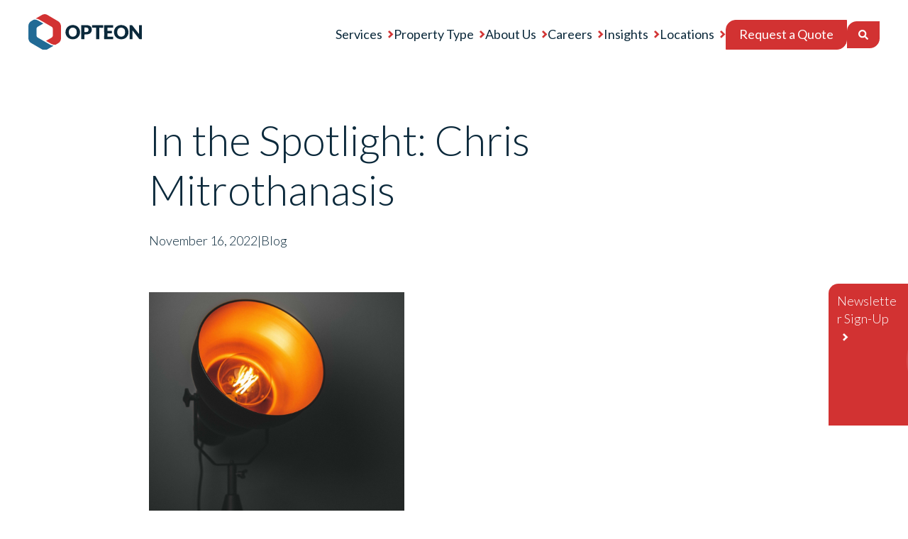

--- FILE ---
content_type: text/html; charset=UTF-8
request_url: https://opteonsolutions.com/au/insights/chris-mitrothanasis-in-the-spotlight
body_size: 25113
content:
<!doctype html><html lang="en"><head>
  <meta charset="utf-8">
  <title>In the Spotlight: Chris Mitrothanasis</title>
  
  <link rel="shortcut icon" href="https://opteonsolutions.com/hubfs/Website%20Redesign%20Assets%20-%202023/Branding/favicon.png">
  <meta name="description" content="Recently appointed Senior Director - Government &amp; Advisory, Chris Mitrothanasis currently leads Opteon’s Government services teams.">
  
  
  
  
  
  
  
	


  
  

  
  <meta name="viewport" content="width=device-width, initial-scale=1">

    
    <meta property="og:description" content="Recently appointed Senior Director - Government &amp; Advisory, Chris Mitrothanasis currently leads Opteon’s Government services teams.">
    <meta property="og:title" content="In the Spotlight: Chris Mitrothanasis">
    <meta name="twitter:description" content="Recently appointed Senior Director - Government &amp; Advisory, Chris Mitrothanasis currently leads Opteon’s Government services teams.">
    <meta name="twitter:title" content="In the Spotlight: Chris Mitrothanasis">

    

    

    <style>
a.cta_button{-moz-box-sizing:content-box !important;-webkit-box-sizing:content-box !important;box-sizing:content-box !important;vertical-align:middle}.hs-breadcrumb-menu{list-style-type:none;margin:0px 0px 0px 0px;padding:0px 0px 0px 0px}.hs-breadcrumb-menu-item{float:left;padding:10px 0px 10px 10px}.hs-breadcrumb-menu-divider:before{content:'›';padding-left:10px}.hs-featured-image-link{border:0}.hs-featured-image{float:right;margin:0 0 20px 20px;max-width:50%}@media (max-width: 568px){.hs-featured-image{float:none;margin:0;width:100%;max-width:100%}}.hs-screen-reader-text{clip:rect(1px, 1px, 1px, 1px);height:1px;overflow:hidden;position:absolute !important;width:1px}
</style>

<link rel="stylesheet" href="https://opteonsolutions.com/hubfs/hub_generated/template_assets/1/102001010531/1768500173143/template_main.min.css">
<link rel="stylesheet" href="https://opteonsolutions.com/hubfs/hub_generated/template_assets/1/104182606402/1768500171742/template_blog-post.min.css">
<link rel="stylesheet" href="https://opteonsolutions.com/hubfs/hub_generated/template_assets/1/102001088789/1768500170350/template_theme-overrides.min.css">
<link rel="stylesheet" href="https://opteonsolutions.com/hubfs/hub_generated/module_assets/1/106667561085/1741907844621/module_promotional-banner.min.css">

<style>
.banner.banner--au {
    background-color: var(--quaternary);
}


.banner.banner--au .row-content__title {
    color: var(--secondary);
}


.banner.banner--nz {
    background-color: var(--quaternary);
}


.banner.banner--nz .row-content__title {
    color: var(--secondary);
}


.banner.banner--us {
    background-color: var(--quaternary);
}


.banner.banner--us .row-content__title {
    color: var(--secondary);
}


.banner.banner--global {
    background-color: var(--primary);
}


.banner.banner--global .row-content__title {
    color: #fff;
}

</style>

<link rel="stylesheet" href="https://opteonsolutions.com/hubfs/hub_generated/module_assets/1/107553173598/1741907845642/module_newsletter-popup.min.css">

<style>
  
  @media (min-width: 768px) {
    .newsletter-tab {
      display: block;
    }
    #newsletterPopup{
      display: none !important;
    }
  }  
  
</style>

<link rel="stylesheet" href="https://opteonsolutions.com/hubfs/hub_generated/module_assets/1/106511439707/1747604800890/module_back-to-top.min.css">

<style>
  .hs-search-field {
    position: relative;
  }
  .hs-search-field .hs-search-field__input[type=text] {
    box-sizing: border-box;
    width: 100%;
    width: 300px !important;
    position: absolute;
    top: 44px;
    right: 0;
    background: white;
    padding: 5px;
    /*     border-bottom: 1px solid var(--body) !important; */
    color: var(--body);
    display: none;
  }
  
  .hs-search-field__bar button.btn.btn--primary{
    padding: 8px 14px;
  }
  
/*   .hs-search-field__bar button.btn.btn--primary:hover + form .hs-search-field__input[type=text], */
/*   .hs-search-field__bar button.btn.btn--primary:focus + form .hs-search-field__input[type=text], */
/*   .hs-search-field__bar:hover .hs-search-field__input[type=text], */
  .hs-search-field__bar:focus .hs-search-field__input[type=text],
  .hs-search-field__bar .hs-search-field__input[type=text]:focus{
    display: block;
  }
  .hs-search-field .hs-search-field__input[type=text]:focus-visible {
    outline-color: var(--primary);
  }
  .hs-search-field__bar button svg {
    height: 14px;
    fill: white;
  }
  .hs-search-field__bar button.btn.btn--primary:hover svg,
  .hs-search-field__bar button.btn.btn--primary:focus svg{
    height: 14px;
    fill: var(--primary);
  }
  .hs-search-field__suggestions {
    margin: 0;
    background: white;
    padding: 0;
    list-style: none;
    position: absolute;
    top: 86px;
    right: 0;
    width: 300px;
    flex-direction: column;
    column-gap: 2px;
    row-gap: 5px;
  }
  .hs-search-field--open .hs-search-field__suggestions {
    border-bottom: 1px solid var(--primary);
    border-top: 1px solid var(--primary);
  }
  .hs-search-field__suggestions li {
    display: block;
    margin: 0;
    padding:  8px;
    border-bottom: 1px solid var(--primary);
  }
  .hs-search-field__suggestions li:last-child {
    border-bottom: unset;
  }
  .hs-search-field__suggestions li a{
    color: var(--text);
  }
      
  .hs-search-field__suggestions #results-for {
    font-weight: bold;
  }
  .hs-search-field__suggestions a,
  .hs-search-field__suggestions #results-for {
    display: block;
    text-decoration: none;
    transition: all .35s ease-in-out
  }
  .hs-search-field__suggestions a:hover{
   color: var(--primary);
  }
  .hs-search-field__bar input::placeholder {
    opacity: 0.75;
    color: var(--body);
  }
  @media (min-width: 1024px) {
    .header .header__row .col.col--menu .menu nav {
      display: flex!important;
      flex-direction: row;
      align-items: center;
      column-gap: 24px;
    }
  }
  @media (max-width: 1024px) {
    .hs-search-field .hs-search-field__input[type=text] {
      display: block !important;
      position: unset;
      margin: 1rem 0;
    }
    .hs-search-field__bar button.btn.btn--primary,
    .hs-search-field__bar .hs-search-field__suggestions{
      display: none !important;
    }
    
  }
  /*mega menu v2*/
  @media screen and (min-width: 1024px) {
    .menu--au-mega > nav{position:static!important;}
    .header .header__row .col.col--menu .menu.menu-mega-menu nav .menu__nav>span>div>ul{column-gap:22px;}
    .header .header__row .col.col--menu .menu.menu-mega-menu nav .menu__nav>span>div>ul>li>a{font-weight:500;}
    .header .header__row .col.col--menu .menu.menu-mega-menu nav .menu__nav>span>div>ul>li>a:before{display:none;}
    .header .header__row .col.col--menu .menu.menu-mega-menu nav .menu__nav>span>div>ul>li>a:hover{color:#D23232;}
    .header .header__row .col.col--menu .menu.menu--au-mega nav .menu__nav>span>div>ul>li.hs-menu-depth-1.hs-item-has-children,
    .header .header__row .col.col--menu .menu.menu--au-mega nav .menu__nav>span>div>ul>li.hs-menu-depth-1{
      position:unset!important;
    }
   .hs-menu-children-wrapper.mega-menu-wrapper{
      grid-template-columns: repeat(1, 1fr)!important;
     padding:40px 0;
     background:url('https://opteonsolutions.com/hubfs/shape-hexagon-lines-gre333y.png') #fff;
     background-repeat:no-repeat;
     background-size:150px;
     background-position:bottom left;
    }
    .hs-menu-children-wrapper.mega-menu-wrapper .meg-menu-description{
      max-width:1240px!important;
      margin: 0 auto;
      padding-right:68%;
    }
    .hs-menu-children-wrapper.mega-menu-wrapper .meg-menu-description strong{
    font-size:38px;padding-bottom:10px;display:block;
    }
    .hs-menu-children-wrapper.mega-menu-wrapper .meg-menu-description p{
      font-size: 16px;
    font-weight: 500;
    }
    .hs-menu-children-wrapper.mega-menu-wrapper .meg-menu-description p strong{
      font-size: 16px;margin-bottom:0!important;
    }
    .hs-menu-children-wrapper.mega-menu-wrapper .linkin-cta-wrapper{
      width:105%;
      background:#0b293b;
      color:#0b293b;margin-left:-35px;margin-bottom:-25px;
    }
    .hs-menu-children-wrapper.mega-menu-wrapper .linkin-cta-wrapper .linkin-cta-container{
      width:1240px!important;
      margin: 0 auto;padding:20px 0;
    }
    .hs-menu-children-wrapper.mega-menu-wrapper .linkin-cta-wrapper .linkin-cta-container .linkin-cta-container-box * p{
      color:#fff;align-self:center;margin-bottom:0;margin-right:30px;
    }
    .hs-menu-children-wrapper.mega-menu-wrapper .linkin-cta-wrapper .linkin-cta-container .linkin-cta-container-box{
      display:flex; justify-content: space-between;
    }
    .hs-menu-children-wrapper.mega-menu-wrapper .linkin-cta-wrapper .linkin-cta-container .linkin-cta-container-box .box-right{
      display:flex; justify-content: space-between;flex-direction:row;
    }
    .hs-menu-children-wrapper.mega-menu-wrapper .linkin-cta-wrapper .linkin-cta-container .linkin-cta-container-box .box-right a{
      padding: 15px 20px;
        border-radius: 20px 0 20px 0;
        background: #D23232;
        color: #fff;
        line-height: 1;
        text-decoration: none;
    }
    .hs-menu-children-wrapper.mega-menu-wrapper .linkin-cta-wrapper .linkin-cta-container .linkin-cta-container-box .box-left{
      align-content: center;
    }
    .hs-menu-children-wrapper.mega-menu-wrapper .linkin-cta-wrapper .linkin-cta-container .linkin-cta-container-box .box-left .mega-menu-linkin-icon{
      display:flex;flex-direction:row;color:#fff;text-decoration:none;font-weight:500;
    }
    .hs-menu-children-wrapper.mega-menu-wrapper .linkin-cta-wrapper .linkin-cta-container .linkin-cta-container-box .box-left .mega-menu-linkin-icon p{
      padding-top:0;
    }
    .hs-menu-children-wrapper.mega-menu-wrapper .linkin-cta-wrapper .linkin-cta-container .linkin-cta-container-box .box-left .mega-menu-linkin-icon img{
      margin-right:10px;margin-top:-5px;
    }
    .hs-menu-children-wrapper.mega-menu-wrapper .mega-menu-cta-wrapper{
      width:1240px!important;
      margin: 0 auto;
    }
    .hs-menu-children-wrapper.mega-menu-wrapper .mega-menu-cta-wrapper .mega-menu-cta-container{
      display:flex; padding:20px;border-radius:20px 0 20px 0;background:#F2F2F2;
      justify-content: space-between;
    }
    .hs-menu-children-wrapper.mega-menu-wrapper .mega-menu-cta-wrapper .mega-menu-cta-container p{
      margin-bottom:0!important;font-weight:500;font-size:16px;
    }
    .hs-menu-children-wrapper.mega-menu-wrapper .mega-menu-cta-wrapper .mega-menu-cta-container p strong{
      font-weight:700!important;
    }
    .hs-menu-children-wrapper.mega-menu-wrapper .mega-menu-cta-wrapper .mega-menu-cta-container a{
      padding:15px 20px;border-radius:20px 0 20px 0;background:#D23232;color:#fff;line-height:1;text-decoration:none;
    }
    
    .hs-menu-children-wrapper.mega-menu-wrapper .mega-menu-container .left-panel .meg-menu-description{padding:0!important;}
    .hs-menu-children-wrapper.mega-menu-wrapper .mega-menu-container{
      max-width:1240px!important;
      margin: 0 auto;
      display:flex;flex-direction:row;
      justify-content: space-between;
    }
    .hs-menu-children-wrapper.mega-menu-wrapper .mega-menu-container .left-panel{
      width:30%;
    }
    .hs-menu-children-wrapper.mega-menu-wrapper .mega-menu-container .right-panel{
      width:65%;
    }
    .hs-menu-children-wrapper.mega-menu-wrapper .mega-menu-container .right-panel > ul{
      flex-direction:row!important;
      flex-wrap: wrap;
    }
    .hs-menu-children-wrapper.mega-menu-wrapper .mega-menu-container .right-panel > ul > li{
      width: 25%;
      padding: 10px;
    }
    .hs-menu-children-wrapper.mega-menu-wrapper .mega-menu-container .right-panel > ul > li > a{
      text-decoration: none;
      color: inherit;
      line-height: 1.2;
      padding-right: 20px;
    }
    .hs-menu-children-wrapper.mega-menu-wrapper .mega-menu-container .right-panel > ul > li > a > img{
      width: 100%;
        height: auto;
        border-radius: 15px 0 15px 0;
    }
    .hs-menu-children-wrapper.mega-menu-wrapper .mega-menu-container .right-panel > ul > li > a > .mega-menu-img{
      position:relative;overflow:hidden;width:100%;height:164px;border-radius: 15px 0 15px 0;display:block;margin-bottom:7px;
    }
    .hs-menu-children-wrapper.mega-menu-wrapper .mega-menu-container .right-panel > ul > li > a > .mega-menu-img > span{
      background-size:cover!important;background-position:center;position:absolute;top:0;right:0;width:100%;height:100%;
      background-repeat:no-repeat!important;transition: transform 0.3s ease;
    }
    .hs-menu-children-wrapper.mega-menu-wrapper .mega-menu-container .right-panel > ul > li > a:hover > .mega-menu-img > span{
      transform: scale(1.05); 
    }
    .hs-menu-children-wrapper.mega-menu-wrapper .mega-menu-container .right-panel > ul > li > a > div > small{
      font-size:90%;
    }
    
    .hs-menu-children-wrapper.mega-menu-wrapper .mega-menu-container .right-panel > ul.insight-menu-list > li{
      width: 50%;
      padding: 10px;
    }
    
    .hs-menu-children-wrapper.mega-menu-wrapper .mega-menu-container .right-panel > ul.insight-menu-list > li > a{
      display:flex;flex-direction:column;gap:0;height:250px;
    }
    .hs-menu-children-wrapper.mega-menu-wrapper .mega-menu-container .right-panel > ul.insight-menu-list > li > a > div{
      padding:15px;
      background:#F2F2F2;height:100%;
      border-radius: 0 0 15px 0;
    }
    .hs-menu-children-wrapper.mega-menu-wrapper .mega-menu-container .right-panel > ul.insight-menu-list > li > a > div > small{
      font-size:90%; font-weight:600; line-height:1.3;
    }
    .hs-menu-children-wrapper.mega-menu-wrapper .mega-menu-container .right-panel > ul.insight-menu-list > li > a > div:after{
      display:block;content:'Explore';color:#d23232;text-decoration:underline;margin-top:5px;font-weight:600;
    }
    .hs-menu-children-wrapper.mega-menu-wrapper .mega-menu-container .right-panel > ul.insight-menu-list > li > a > img{
      border-radius: 15px 0 0 0;
    }
    .hs-menu-children-wrapper.mega-menu-wrapper .mega-menu-container .right-panel > ul.insight-menu-list > li > a > .image-wrapper{
      width:100%;border-radius: 15px 0 0 0;position:relative;overflow:hidden;
    }
    .hs-menu-children-wrapper.mega-menu-wrapper .mega-menu-container .right-panel > ul.insight-menu-list > li > a > .image-wrapper > .image{
      background-size:cover!important;background-repeat:no-repeat!important;position:absolute;top:0;right:0;left:0;bottom:0;width:100%;
      height:100%;transition: transform 0.3s ease;
    }
    .hs-menu-children-wrapper.mega-menu-wrapper .mega-menu-container .right-panel > ul.insight-menu-list > li > a:hover > .image-wrapper > .image{
      transform: scale(1.05);
    }
    .hs-menu-children-wrapper.mega-menu-wrapper .mega-menu-container .right-panel > ul.insight-menu-list > li > a > .image:after{
      display:none!important;
    }
    
    .hs-menu-children-wrapper.mega-menu-wrapper > .mega-menu-container > .left-panel > li{
      margin: 0 auto;
      width:100%;
    }
    .hs-menu-children-wrapper.mega-menu-wrapper > .mega-menu-container > .left-panel > li > a{
      font-weight:600!important;
      font-size:21px;
      padding-top:10px!important;
      padding-bottom:15px!important;display:block;
      border-bottom:1px solid #ccc;
      width:100%;
      color:inherit;
      text-decoration:none;
    }
    .hs-menu-children-wrapper.mega-menu-wrapper > .mega-menu-container > .left-panel > li:hover > a{
      color:#d23232;
    }
    .hs-menu-children-wrapper.mega-menu-wrapper > .mega-menu-container > .left-panel > li.active > a{
      color:#d23232;
    }
    
    .hs-menu-children-wrapper.mega-menu-wrapper > .mega-menu-container > .left-panel > li.locations-tab a{
      background-color: #d23232;
        border: 1px solid #d23232;
        border-radius: 14px;
        border-bottom-left-radius: 0;
        border-top-right-radius: 0;
        color: #fff;
        font-size: 1rem;
        font-weight: 400;
        line-height: 1;
      width:70%;
      text-align:center;
        padding: 10px 18px 12px;
        -webkit-transition: all .35s ease-in-out;
        transition: all .35s ease-in-out;
    }
    
    .right-panel .government-advisory-submenu-nz,
    .right-panel .insurance-valuation-submenu-nz,
    .property-valuation-submenu-nz,
    .right-panel .valuation-submenu,
    .right-panel .blog-submenu,
    .right-panel .newsletter-submenu,
    .right-panel .press-release-submenu,
    .right-panel .case-study-submenu,
    .insurance-valuation-submenu,
    .right-panel .advisory-submenu {
      display: none;
    }

    .valuation-submenu.active,
    .property-valuation-submenu-nz{
      display: flex;
    }
  
}
  @media screen and (min-width: 1550px) {
    .hs-menu-children-wrapper.mega-menu-wrapper .meg-menu-description{
      padding-right:50%;
    }
    .hs-menu-children-wrapper.mega-menu-wrapper > li{
      padding-right:50%;
    }
  }
  @media screen and (max-width:720px){
    .hs-menu-children-wrapper.mega-menu-wrapper .meg-menu-description,
    .hs-menu-children-wrapper.mega-menu-wrapper .mega-menu-cta-wrapper,
    .hs-menu-children-wrapper.mega-menu-wrapper > li > ul{
      display:none!important;
    }
  }
  
  /* responsiveness menu */
  .menu.desktop-menu {
   display: block;
  }
  .menu.mobile-menu {
    display: none;
  }

  @media (max-width: 1024px) {
    .menu.desktop-menu {
      display: none;
    }
    .menu.mobile-menu {
      display: block;
    }
  }

</style>

<link rel="stylesheet" href="https://opteonsolutions.com/hubfs/hub_generated/template_assets/1/102001446258/1768500173374/template_swiper.min.css"><style>
  @font-face {
    font-family: "Lato";
    font-weight: 700;
    font-style: normal;
    font-display: swap;
    src: url("/_hcms/googlefonts/Lato/700.woff2") format("woff2"), url("/_hcms/googlefonts/Lato/700.woff") format("woff");
  }
  @font-face {
    font-family: "Lato";
    font-weight: 300;
    font-style: normal;
    font-display: swap;
    src: url("/_hcms/googlefonts/Lato/300.woff2") format("woff2"), url("/_hcms/googlefonts/Lato/300.woff") format("woff");
  }
  @font-face {
    font-family: "Lato";
    font-weight: 400;
    font-style: normal;
    font-display: swap;
    src: url("/_hcms/googlefonts/Lato/regular.woff2") format("woff2"), url("/_hcms/googlefonts/Lato/regular.woff") format("woff");
  }
  @font-face {
    font-family: "Lato";
    font-weight: 700;
    font-style: normal;
    font-display: swap;
    src: url("/_hcms/googlefonts/Lato/700.woff2") format("woff2"), url("/_hcms/googlefonts/Lato/700.woff") format("woff");
  }
</style>

    <script type="application/ld+json">
{
  "mainEntityOfPage" : {
    "@type" : "WebPage",
    "@id" : "https://opteonsolutions.com/au/insights/chris-mitrothanasis-in-the-spotlight"
  },
  "author" : {
    "name" : "laura",
    "url" : "https://opteonsolutions.com/au/insights/author/laura",
    "@type" : "Person"
  },
  "headline" : "In the Spotlight: Chris Mitrothanasis",
  "datePublished" : "2022-11-16T05:00:00.000Z",
  "dateModified" : "2025-07-03T07:10:06.397Z",
  "publisher" : {
    "name" : "Opteon",
    "logo" : {
      "url" : "https://opteonsolutions.com/hubfs/Opteon_Logo_Main_2017-1.svg",
      "@type" : "ImageObject"
    },
    "@type" : "Organization"
  },
  "@context" : "https://schema.org",
  "@type" : "BlogPosting",
  "image" : [ "https://opteonsolutions.com/hubfs/Imported%20sitepage%20images/mason-summers-fIeBW15eYCw-unsplash-1030x1030.jpg" ]
}
</script>

<script src="https://opteonsolutions.com/hubfs/hub_generated/template_assets/1/102000539222/1768500172980/template_swiper.min.js"></script>

    
<!--  Added by GoogleAnalytics4 integration -->
<script>
var _hsp = window._hsp = window._hsp || [];
window.dataLayer = window.dataLayer || [];
function gtag(){dataLayer.push(arguments);}

var useGoogleConsentModeV2 = true;
var waitForUpdateMillis = 1000;


if (!window._hsGoogleConsentRunOnce) {
  window._hsGoogleConsentRunOnce = true;

  gtag('consent', 'default', {
    'ad_storage': 'denied',
    'analytics_storage': 'denied',
    'ad_user_data': 'denied',
    'ad_personalization': 'denied',
    'wait_for_update': waitForUpdateMillis
  });

  if (useGoogleConsentModeV2) {
    _hsp.push(['useGoogleConsentModeV2'])
  } else {
    _hsp.push(['addPrivacyConsentListener', function(consent){
      var hasAnalyticsConsent = consent && (consent.allowed || (consent.categories && consent.categories.analytics));
      var hasAdsConsent = consent && (consent.allowed || (consent.categories && consent.categories.advertisement));

      gtag('consent', 'update', {
        'ad_storage': hasAdsConsent ? 'granted' : 'denied',
        'analytics_storage': hasAnalyticsConsent ? 'granted' : 'denied',
        'ad_user_data': hasAdsConsent ? 'granted' : 'denied',
        'ad_personalization': hasAdsConsent ? 'granted' : 'denied'
      });
    }]);
  }
}

gtag('js', new Date());
gtag('set', 'developer_id.dZTQ1Zm', true);
gtag('config', 'G-LTB8P9D0PV');
</script>
<script async src="https://www.googletagmanager.com/gtag/js?id=G-LTB8P9D0PV"></script>

<!-- /Added by GoogleAnalytics4 integration -->

<!--  Added by GoogleTagManager integration -->
<script>
var _hsp = window._hsp = window._hsp || [];
window.dataLayer = window.dataLayer || [];
function gtag(){dataLayer.push(arguments);}

var useGoogleConsentModeV2 = true;
var waitForUpdateMillis = 1000;



var hsLoadGtm = function loadGtm() {
    if(window._hsGtmLoadOnce) {
      return;
    }

    if (useGoogleConsentModeV2) {

      gtag('set','developer_id.dZTQ1Zm',true);

      gtag('consent', 'default', {
      'ad_storage': 'denied',
      'analytics_storage': 'denied',
      'ad_user_data': 'denied',
      'ad_personalization': 'denied',
      'wait_for_update': waitForUpdateMillis
      });

      _hsp.push(['useGoogleConsentModeV2'])
    }

    (function(w,d,s,l,i){w[l]=w[l]||[];w[l].push({'gtm.start':
    new Date().getTime(),event:'gtm.js'});var f=d.getElementsByTagName(s)[0],
    j=d.createElement(s),dl=l!='dataLayer'?'&l='+l:'';j.async=true;j.src=
    'https://www.googletagmanager.com/gtm.js?id='+i+dl;f.parentNode.insertBefore(j,f);
    })(window,document,'script','dataLayer','GTM-WG5J9HX');

    window._hsGtmLoadOnce = true;
};

_hsp.push(['addPrivacyConsentListener', function(consent){
  if(consent.allowed || (consent.categories && consent.categories.analytics)){
    hsLoadGtm();
  }
}]);

</script>

<!-- /Added by GoogleTagManager integration -->


<!-- Facebook Domain Verification -->
<meta name="facebook-domain-verification" content="08u458k1a579pm6zx0gwrnd7nsvay5">

<!-- Google tag (gtag.js) -->
<script async src="https://www.googletagmanager.com/gtag/js?id=G-LTB8P9D0PV"></script>
<script>
  window.dataLayer = window.dataLayer || [];
  function gtag(){dataLayer.push(arguments);}
  gtag('js', new Date());

  gtag('config', 'G-LTB8P9D0PV');
</script>

<!-- Event snippet for Submit lead form conversion page -->
<script>
  gtag('event', 'conversion', {'send_to': 'AW-11124302470/xKRYCOmKhpMYEIbFvbgp'});
</script>

<!-- Google Search Console -->
<meta name="google-site-verification" content="prInQARkFDjK6vNKXL6i2K0EZBflKM3Hy0miWhSl3xQ">
<meta name="google-site-verification" content="US4kQlGIZ9JrdX4oayX6KMJG6HPwane8qaCP6sgvIVw">
<meta name="ahrefs-site-verification" content="e7dbcf659e316b4ea20ee1194852405961253843cf3d80b881b052210c383b6e">

<meta name="msvalidate.01" content="1CB710C6F0E43E347336500FE9FD94D4">

<!-- Apollo Integration -->
<script>function initApollo(){var n=Math.random().toString(36).substring(7),o=document.createElement("script");
o.src="
https://assets.apollo.io/micro/website-tracker/tracker.iife.js?nocache="+n,o.async=!0,o.defer=!0
,
o.onload=function(){window.trackingFunctions.onLoad({appId:"667d8eb11d51c203f56a2915"})},
document.head.appendChild(o)}initApollo();</script>
<link rel="amphtml" href="https://opteonsolutions.com/au/insights/chris-mitrothanasis-in-the-spotlight?hs_amp=true">

<meta property="og:image" content="https://opteonsolutions.com/hubfs/Imported%20sitepage%20images/mason-summers-fIeBW15eYCw-unsplash-1030x1030.jpg">
<meta property="og:image:width" content="1030">
<meta property="og:image:height" content="1030">

<meta name="twitter:image" content="https://opteonsolutions.com/hubfs/Imported%20sitepage%20images/mason-summers-fIeBW15eYCw-unsplash-1030x1030.jpg">


<meta property="og:url" content="https://opteonsolutions.com/au/insights/chris-mitrothanasis-in-the-spotlight">
<meta name="twitter:card" content="summary_large_image">

<link rel="canonical" href="https://opteonsolutions.com/au/insights/chris-mitrothanasis-in-the-spotlight">

<meta property="og:type" content="article">
<link rel="alternate" type="application/rss+xml" href="https://opteonsolutions.com/au/insights/rss.xml">
<meta name="twitter:domain" content="opteonsolutions.com">
<script src="//platform.linkedin.com/in.js" type="text/javascript">
    lang: en_US
</script>

<meta http-equiv="content-language" content="en">







  
  
  

  
  <!-- Google Tag Manager -->
  <script>
    (function (w, d, s, l, i) {
        w[l] = w[l] || [];
        w[l].push({
            'gtm.start': new Date().getTime(),
            event: 'gtm.js'
        });
        var f = d.getElementsByTagName(s)[0],
            j = d.createElement(s),
            dl = l != 'dataLayer' ? '&l=' + l : '';
        j.async = true;
        j.src =
            'https://www.googletagmanager.com/gtm.js?id=' + i + dl;
        f.parentNode.insertBefore(j, f);
    })(window, document, 'script', 'dataLayer', 'GTM-WG5J9HX');
  </script>
  <!-- End Google Tag Manager -->
  

  
<meta name="generator" content="HubSpot"></head>

<body>
<!--  Added by GoogleTagManager integration -->
<noscript><iframe src="https://www.googletagmanager.com/ns.html?id=GTM-WG5J9HX" height="0" width="0" style="display:none;visibility:hidden"></iframe></noscript>

<!-- /Added by GoogleTagManager integration -->

  <div id="hs_cos_wrapper_module_16789099760612" class="hs_cos_wrapper hs_cos_wrapper_widget hs_cos_wrapper_type_module" style="" data-hs-cos-general-type="widget" data-hs-cos-type="module">









</div>
  <div class="body-wrapper   hs-content-id-103230008395 hs-blog-post hs-blog-id-103222226778">
    <div id="hs_cos_wrapper_header_settings" class="hs_cos_wrapper hs_cos_wrapper_widget hs_cos_wrapper_type_module" style="" data-hs-cos-general-type="widget" data-hs-cos-type="module"><!-- module html  --></div>
    <div id="hs_cos_wrapper_module_16795003562562" class="hs_cos_wrapper hs_cos_wrapper_widget hs_cos_wrapper_type_module" style="" data-hs-cos-general-type="widget" data-hs-cos-type="module">







<div class="newsletter-popup newsletter-popup--light" id="newsletterPopup">
    <div class="content-wrapper">
        <div class="newsletter-popup__body">
            <div class="newsletter-popup__body-inner">
                <div class="newsletter-popup__close">✕</div>
                <div class="body-inner__heading">
                    <h2>Subscribe to Receive the Latest Property Insights!</h2>
                </div>
                <div class="body-inner__form">
                    <span id="hs_cos_wrapper_module_16795003562562_" class="hs_cos_wrapper hs_cos_wrapper_widget hs_cos_wrapper_type_form" style="" data-hs-cos-general-type="widget" data-hs-cos-type="form"><h3 id="hs_cos_wrapper_form_882548284_title" class="hs_cos_wrapper form-title" data-hs-cos-general-type="widget_field" data-hs-cos-type="text"></h3>

<div id="hs_form_target_form_882548284"></div>









</span>
                </div>
            </div>
        </div>
    </div>
</div>


<div class="newsletter-tab newsletter-tab--primary" id="newsletterTab" aria-expanded="false">
    <div class="newsletter-tab__inner">
        <div class="newsletter-tab__inner-tab">
            <div class="tab">
                <p>Newsletter Sign-Up <img src="https://opteonsolutions.com/hubfs/Website%20Redesign%20Assets%20-%202023/Icons/icon-arrow_red-right.png" alt="" role="presentation"></p>
            </div>
        </div>
        <div class="newsletter-tab__inner-content">
            <div class="content__heading">
                <h2>Subscribe to Receive the Latest Property Insights!</h2>
            </div>
            <div class="content__form">
                <span id="hs_cos_wrapper_module_16795003562562_" class="hs_cos_wrapper hs_cos_wrapper_widget hs_cos_wrapper_type_form" style="" data-hs-cos-general-type="widget" data-hs-cos-type="form"><h3 id="hs_cos_wrapper_form_116125404_title" class="hs_cos_wrapper form-title" data-hs-cos-general-type="widget_field" data-hs-cos-type="text"></h3>

<div id="hs_form_target_form_116125404"></div>









</span>
            </div>
        </div>
    </div>
</div>






</div>
    <div id="hs_cos_wrapper_module_16788258285372" class="hs_cos_wrapper hs_cos_wrapper_widget hs_cos_wrapper_type_module" style="" data-hs-cos-general-type="widget" data-hs-cos-type="module"><!-- module html  -->

<a id="backToTopBtn" href="javascript:;">
    <svg id="buttonBackground" xmlns="http://www.w3.org/2000/svg" viewbox="0 0 90.5 98.52"><defs><style>.cls-1{fill:#d23232;}</style></defs><path class="cls-1" d="M90.5,67.64V30.88c0-4.42-2.38-8.51-6.24-10.68L51.28,1.58c-3.74-2.11-8.32-2.11-12.06,0L6.24,20.2C2.38,22.38,0,26.46,0,30.88v36.76c0,4.42,2.38,8.51,6.24,10.68l32.98,18.62c3.74,2.11,8.32,2.11,12.06,0l32.98-18.62c3.85-2.18,6.24-6.26,6.24-10.68Z" /></svg>
    <svg id="buttonArrow" version="1.0" xmlns="http://www.w3.org/2000/svg" viewbox="0 0 320 512" width="18" height="18" aria-hidden="true"><g id="chevron-right1_layer"><path d="M285.476 272.971L91.132 467.314c-9.373 9.373-24.569 9.373-33.941 0l-22.667-22.667c-9.357-9.357-9.375-24.522-.04-33.901L188.505 256 34.484 101.255c-9.335-9.379-9.317-24.544.04-33.901l22.667-22.667c9.373-9.373 24.569-9.373 33.941 0L285.475 239.03c9.373 9.372 9.373 24.568.001 33.941z"></path></g></svg>
</a>
</div>
    
    <div data-global-resource-path="Opteon_Theme_2022/templates/partials/header.html">



<header class="header  ">
  <div class="content-wrapper">
    <div class="header__row">
      <div class="col col--logo">
        <div id="hs_cos_wrapper_header_logos" class="hs_cos_wrapper hs_cos_wrapper_widget hs_cos_wrapper_type_module" style="" data-hs-cos-general-type="widget" data-hs-cos-type="module">



<div class="logo-wrapper">
    
    
    
    <a href="https://opteonsolutions.com/au">
        <img class="logo logo--light" src="https://opteonsolutions.com/hubfs/Website%20Redesign%20Assets%20-%202023/Branding/logo_white.svg" alt="logo_white">
        <img class="logo logo--dark" src="https://opteonsolutions.com/hubfs/Website%20Redesign%20Assets%20-%202023/Branding/logo.svg" alt="logo">
    </a>
    
</div></div>
      </div>
      <div class="col col--menu">
        <div id="hs_cos_wrapper_header_mega_menu" class="hs_cos_wrapper hs_cos_wrapper_widget hs_cos_wrapper_type_module" style="" data-hs-cos-general-type="widget" data-hs-cos-type="module">










<!-- mobile menu -->
<div class="menu menu--au mobile-menu">
    <button class="hamburger" aria-label="Menu" id="menu-toggle">
        <span class="hamburger-slice top"></span>
        <span class="hamburger-slice mid"></span>
        <span class="hamburger-slice bot"></span>
    </button>
    <nav>
        <div class="menu__nav">
            <a class="nav-logo" href="/au">
                <img src="https://opteonsolutions.com/hubfs/Opteon_Logo_Main_2017-1.svg" alt="Opteon Logo">
            </a>
            <span id="hs_cos_wrapper_header_mega_menu_" class="hs_cos_wrapper hs_cos_wrapper_widget hs_cos_wrapper_type_menu" style="" data-hs-cos-general-type="widget" data-hs-cos-type="menu"><div id="hs_menu_wrapper_header_mega_menu_" class="hs-menu-wrapper active-branch flyouts hs-menu-flow-horizontal" role="navigation" data-sitemap-name="default" data-menu-id="102013317723" aria-label="Navigation Menu">
 <ul role="menu">
  <li class="hs-menu-item hs-menu-depth-1 hs-item-has-children" role="none"><a href="https://opteonsolutions.com/au/services" aria-haspopup="true" aria-expanded="false" role="menuitem">Services</a>
   <ul role="menu" class="hs-menu-children-wrapper">
    <li class="hs-menu-item hs-menu-depth-2" role="none"><a href="https://opteonsolutions.com/au/services/property-valuation" role="menuitem">Property Valuation</a></li>
    <li class="hs-menu-item hs-menu-depth-2" role="none"><a href="https://opteonsolutions.com/au/services/advisory" role="menuitem">Advisory</a></li>
   </ul></li>
  <li class="hs-menu-item hs-menu-depth-1 hs-item-has-children" role="none"><a href="https://opteonsolutions.com/au/property" aria-haspopup="true" aria-expanded="false" role="menuitem">Property Type</a>
   <ul role="menu" class="hs-menu-children-wrapper">
    <li class="hs-menu-item hs-menu-depth-2" role="none"><a href="https://opteonsolutions.com/au/property/residential" role="menuitem">Residential</a></li>
    <li class="hs-menu-item hs-menu-depth-2" role="none"><a href="https://opteonsolutions.com/au/property/office-industrial-retail" role="menuitem">Office, Industrial &amp; Retail</a></li>
    <li class="hs-menu-item hs-menu-depth-2" role="none"><a href="https://opteonsolutions.com/au/property/agribusiness-rural" role="menuitem">Agribusiness &amp; Rural</a></li>
    <li class="hs-menu-item hs-menu-depth-2" role="none"><a href="https://opteonsolutions.com/au/property/developments-projects" role="menuitem">Developments &amp; Projects</a></li>
    <li class="hs-menu-item hs-menu-depth-2" role="none"><a href="https://opteonsolutions.com/au/property/hospitality" role="menuitem">Hospitality</a></li>
    <li class="hs-menu-item hs-menu-depth-2" role="none"><a href="https://opteonsolutions.com/au/property/childcare-education" role="menuitem">Childcare &amp; Education</a></li>
    <li class="hs-menu-item hs-menu-depth-2" role="none"><a href="https://opteonsolutions.com/au/property/hospital-medical" role="menuitem">Hospital &amp; Medical</a></li>
    <li class="hs-menu-item hs-menu-depth-2" role="none"><a href="https://opteonsolutions.com/au/property/community-public" role="menuitem">Government &amp; Public Assets</a></li>
    <li class="hs-menu-item hs-menu-depth-2" role="none"><a href="https://opteonsolutions.com/au/property/plant-equipment" role="menuitem">Plant &amp; Equipment</a></li>
    <li class="hs-menu-item hs-menu-depth-2" role="none"><a href="https://opteonsolutions.com/au/property/petroleum" role="menuitem">Petroleum</a></li>
    <li class="hs-menu-item hs-menu-depth-2" role="none"><a href="https://opteonsolutions.com/au/property/motel-carvan-boarding-house" role="menuitem">Motels, Caravan Parks &amp; Boarding Houses</a></li>
    <li class="hs-menu-item hs-menu-depth-2" role="none"><a href="https://opteonsolutions.com/au/property/specialist-disability-accommodation" role="menuitem">NDIS Specialist Disability Accommodation</a></li>
   </ul></li>
  <li class="hs-menu-item hs-menu-depth-1 hs-item-has-children" role="none"><a href="https://opteonsolutions.com/au/about" aria-haspopup="true" aria-expanded="false" role="menuitem">About Us</a>
   <ul role="menu" class="hs-menu-children-wrapper">
    <li class="hs-menu-item hs-menu-depth-2" role="none"><a href="https://opteonsolutions.com/au/about" role="menuitem">Our Story</a></li>
    <li class="hs-menu-item hs-menu-depth-2" role="none"><a href="https://opteonsolutions.com/au/about/team" role="menuitem">Our Team</a></li>
    <li class="hs-menu-item hs-menu-depth-2" role="none"><a href="https://opteonsolutions.com/au/opteon-highlights" role="menuitem">Our Highlights</a></li>
    <li class="hs-menu-item hs-menu-depth-2" role="none"><a href="https://opteonsolutions.com/au/opteon-esg" role="menuitem">Value Beyond Numbers</a></li>
    <li class="hs-menu-item hs-menu-depth-2" role="none"><a href="https://opteonsolutions.com/au/about/contact" role="menuitem">Contact Us</a></li>
   </ul></li>
  <li class="hs-menu-item hs-menu-depth-1" role="none"><a href="https://opteonsolutions.com/au/careers" role="menuitem">Careers</a></li>
  <li class="hs-menu-item hs-menu-depth-1" role="none"><a href="https://opteonsolutions.com/au/insights" role="menuitem">Insights</a></li>
  <li class="hs-menu-item hs-menu-depth-1 hs-item-has-children" role="none"><a href="https://opteonsolutions.com/au/locations" aria-haspopup="true" aria-expanded="false" role="menuitem">Locations</a>
   <ul role="menu" class="hs-menu-children-wrapper">
    <li class="hs-menu-item hs-menu-depth-2" role="none"><a href="https://opteonsolutions.com/au/locations" role="menuitem">All Locations</a></li>
    <li class="hs-menu-item hs-menu-depth-2" role="none"><a href="/au/locations/act" role="menuitem">ACT</a></li>
    <li class="hs-menu-item hs-menu-depth-2" role="none"><a href="/au/locations/new-south-wales" role="menuitem">New South Wales</a></li>
    <li class="hs-menu-item hs-menu-depth-2" role="none"><a href="/au/locations/northern-territory" role="menuitem">Northern Territory</a></li>
    <li class="hs-menu-item hs-menu-depth-2" role="none"><a href="/au/locations/queensland" role="menuitem">Queensland</a></li>
    <li class="hs-menu-item hs-menu-depth-2" role="none"><a href="/au/locations/tasmania" role="menuitem">Tasmania</a></li>
    <li class="hs-menu-item hs-menu-depth-2" role="none"><a href="/au/locations/victoria" role="menuitem">Victoria</a></li>
    <li class="hs-menu-item hs-menu-depth-2" role="none"><a href="/au/locations/south-australia" role="menuitem">South Australia</a></li>
    <li class="hs-menu-item hs-menu-depth-2" role="none"><a href="/au/locations/western-australia" role="menuitem">Western Australia</a></li>
   </ul></li>
  <li class="hs-menu-item hs-menu-depth-1" role="none"><a href="https://www.opteonsolutions.com/au/request-quote/" role="menuitem">Request a Quote</a></li>
 </ul>
</div></span>
        </div>
      <div class="search__bar" id="search-bar-mobile">
        <div class="hs-search-field">
          <div class="hs-search-field__bar">
            <form data-hs-do-not-collect="true" class="search-form" action="">
              <input type="text" id="site_search_mobile" class="hs-search-field__input" name="term" autocomplete="off" aria-label="Search" placeholder="Search">
              <input type="submit" style="display: none">
              <input type="hidden" name="type" value="SITE_PAGE">
              <input type="hidden" name="type" value="BLOG_POST">
              <input type="hidden" name="type" value="LISTING_PAGE">
              <input type="hidden" name="pathPrefix" value="">
              <ul class="hs-search-field__suggestions"></ul>
            </form>
          </div>
        </div>
      </div>
      
        <div class="menu__social">
            
            <a href="https://www.facebook.com/opteonaunz" target="_blank">
                <span id="hs_cos_wrapper_header_mega_menu_" class="hs_cos_wrapper hs_cos_wrapper_widget hs_cos_wrapper_type_icon" style="" data-hs-cos-general-type="widget" data-hs-cos-type="icon"><svg version="1.0" xmlns="http://www.w3.org/2000/svg" viewbox="0 0 512 512" aria-hidden="true"><g id="Facebook11_layer"><path d="M504 256C504 119 393 8 256 8S8 119 8 256c0 123.78 90.69 226.38 209.25 245V327.69h-63V256h63v-54.64c0-62.15 37-96.48 93.67-96.48 27.14 0 55.52 4.84 55.52 4.84v61h-31.28c-30.8 0-40.41 19.12-40.41 38.73V256h68.78l-11 71.69h-57.78V501C413.31 482.38 504 379.78 504 256z" /></g></svg></span>
            </a>
            
            <a href="https://www.linkedin.com/company/opteonsolutions/" target="_blank">
                <span id="hs_cos_wrapper_header_mega_menu_" class="hs_cos_wrapper hs_cos_wrapper_widget hs_cos_wrapper_type_icon" style="" data-hs-cos-general-type="widget" data-hs-cos-type="icon"><svg version="1.0" xmlns="http://www.w3.org/2000/svg" viewbox="0 0 448 512" aria-hidden="true"><g id="LinkedIn12_layer"><path d="M416 32H31.9C14.3 32 0 46.5 0 64.3v383.4C0 465.5 14.3 480 31.9 480H416c17.6 0 32-14.5 32-32.3V64.3c0-17.8-14.4-32.3-32-32.3zM135.4 416H69V202.2h66.5V416zm-33.2-243c-21.3 0-38.5-17.3-38.5-38.5S80.9 96 102.2 96c21.2 0 38.5 17.3 38.5 38.5 0 21.3-17.2 38.5-38.5 38.5zm282.1 243h-66.4V312c0-24.8-.5-56.7-34.5-56.7-34.6 0-39.9 27-39.9 54.9V416h-66.4V202.2h63.7v29.2h.9c8.9-16.8 30.6-34.5 62.9-34.5 67.2 0 79.7 44.3 79.7 101.9V416z" /></g></svg></span>
            </a>
            
        </div>
    </nav>
</div>
<!-- desktop menu -->
<div class="menu menu--au-mega menu-mega-menu desktop-menu">
    <button class="hamburger" aria-label="Menu" id="desktop-menu-toggle">
        <span class="hamburger-slice top"></span>
        <span class="hamburger-slice mid"></span>
        <span class="hamburger-slice bot"></span>
    </button>
    <nav>
        <div class="menu__nav">
            <a class="nav-logo" href="/nz">
                <img src="https://opteonsolutions.com/hubfs/Opteon_Logo_Main_2017-1.svg" alt="Opteon Logo">
            </a>
            
              <!-- mega menu panel -->
            
            <!--option 1-->
          <span id="hs_cos_wrapper_header_mega_menu_" class="hs_cos_wrapper hs_cos_wrapper_widget hs_cos_wrapper_type_menu" style="" data-hs-cos-general-type="widget" data-hs-cos-type="menu">
        <div id="hs_menu_wrapper_header_mega_menu_" class="hs-menu-wrapper active-branch hs-menu-flow-horizontal" role="navigation" data-sitemap-name="default" data-menu-id="102013317723" aria-label="Navigation Menu">
          
          
          
          
          
            
            
            
            
            
            
          
          
          
            
            
          
          
          
          
          

          <ul class="megan_menu_nav__items" role="menu">
            
              <li class="hs-menu-item hs-menu-depth-1 nav__item hs-item-has-children" role="none">
                <a href="https://opteonsolutions.com/au/services" title="" aria-haspopup="true" aria-expanded="false" role="menuitem">
                  Services
                </a>

                <!--services mega menu dropwdown-->
                
                <ul role="menu" class="hs-menu-children-wrapper mega-menu-wrapper">
                  <div class="mega-menu-container">
                  
                  <div class="left-panel">
                    
                    
                    
                    <div class="meg-menu-description">
                      <strong>Services</strong>
                      <p>Explore services tailored to your property needs. We support lenders, owners, government, and advisors with expert valuation, national coverage, and leading-edge technology to help you make confident property decisions.</p>
                    </div>
                    
                    
                     <li class="hs-menu-item hs-menu-depth-2 property-valuation" role="none">
                        <a href="https://opteonsolutions.com/au/services/property-valuation" class="second-level-link" aria-haspopup="true" aria-expanded="false" role="menuitem">
                           Property Valuation
                        </a>
                    </li>
                    
                     <li class="hs-menu-item hs-menu-depth-2 property-advisory" role="none">
                        <a href="https://opteonsolutions.com/au/services/advisory" class="second-level-link" aria-haspopup="true" aria-expanded="false" role="menuitem">
                           Property Advisory
                        </a>
                    </li>
                    
                  </div>
                  <div class="right-panel">
                    
                    
                    <ul class="hs-menu-children-wrapper mega-menu valuation-submenu">
                      
                        <li class="hs-menu-item hs-menu-depth-2" role="none">
                          <a href="https://opteonsolutions.com/au/property/developments-projects" title="Developments &amp; Projects Sites" role="menuitem">
                            
                              <div class="mega-menu-img">
                                <span style="background:url(https://opteonsolutions.com/hubfs/opteon-development-megamenu.jpg)"></span>
                              </div>
                            
                            <div>
                              <small>Developments &amp; Projects Sites</small>
                            </div>
                          </a>
                        </li>
                      
                        <li class="hs-menu-item hs-menu-depth-2" role="none">
                          <a href="https://opteonsolutions.com/au/services/property-valuation/estate-succession" title="Estate Succession Planning" role="menuitem">
                            
                              <div class="mega-menu-img">
                                <span style="background:url(https://opteonsolutions.com/hubfs/estate%20succession%20planning%20item%20image.jpg)"></span>
                              </div>
                            
                            <div>
                              <small>Estate Succession Planning</small>
                            </div>
                          </a>
                        </li>
                      
                        <li class="hs-menu-item hs-menu-depth-2" role="none">
                          <a href="https://opteonsolutions.com/au/services/property-valuation/separation-assets?hsLang=en" title="Separation of Assets / Family Law" role="menuitem">
                            
                              <div class="mega-menu-img">
                                <span style="background:url(https://opteonsolutions.com/hubfs/Separation%20of%20Assets%20%20menu%20item%20img.jpg)"></span>
                              </div>
                            
                            <div>
                              <small>Separation of Assets / Family Law</small>
                            </div>
                          </a>
                        </li>
                      
                        <li class="hs-menu-item hs-menu-depth-2" role="none">
                          <a href="https://opteonsolutions.com/au/services/property-valuation/insurance-renewal?hsLang=en" title="Insurance Renewal" role="menuitem">
                            
                              <div class="mega-menu-img">
                                <span style="background:url(https://opteonsolutions.com/hubfs/Insurance%20Renewal%20menu%20img.jpg)"></span>
                              </div>
                            
                            <div>
                              <small>Insurance Renewal</small>
                            </div>
                          </a>
                        </li>
                      
                        <li class="hs-menu-item hs-menu-depth-2" role="none">
                          <a href="https://opteonsolutions.com/au/services/property-valuation/smsf?hsLang=en" title="Self-Managed Super Funds" role="menuitem">
                            
                              <div class="mega-menu-img">
                                <span style="background:url(https://opteonsolutions.com/hubfs/Self-Managed%20Super%20Funds%20menu%20img.jpg)"></span>
                              </div>
                            
                            <div>
                              <small>Self-Managed Super Funds</small>
                            </div>
                          </a>
                        </li>
                      
                        <li class="hs-menu-item hs-menu-depth-2" role="none">
                          <a href="https://opteonsolutions.com/au/services/taxation?hsLang=en" title="Accounting &amp; Taxation" role="menuitem">
                            
                              <div class="mega-menu-img">
                                <span style="background:url(https://opteonsolutions.com/hubfs/Accounting%20&amp;%20Taxation%20menu%20img.jpg)"></span>
                              </div>
                            
                            <div>
                              <small>Accounting &amp; Taxation</small>
                            </div>
                          </a>
                        </li>
                      
                        <li class="hs-menu-item hs-menu-depth-2" role="none">
                          <a href="https://opteonsolutions.com/au/services/property-valuation/financial-reporting?hsLang=en" title="Financial Reporting" role="menuitem">
                            
                              <div class="mega-menu-img">
                                <span style="background:url(https://opteonsolutions.com/hubfs/Financial%20Reporting%20menu%20img.jpg)"></span>
                              </div>
                            
                            <div>
                              <small>Financial Reporting</small>
                            </div>
                          </a>
                        </li>
                      
                        <li class="hs-menu-item hs-menu-depth-2" role="none">
                          <a href="https://opteonsolutions.com/au/services/property-valuation/mortgage-security?hsLang=en" title="Mortgage Security" role="menuitem">
                            
                              <div class="mega-menu-img">
                                <span style="background:url(https://opteonsolutions.com/hubfs/Mortgage%20Security%20men%20img.jpg)"></span>
                              </div>
                            
                            <div>
                              <small>Mortgage Security</small>
                            </div>
                          </a>
                        </li>
                      
                      </ul>
                    
                    
                    <ul class="hs-menu-children-wrapper mega-menu advisory-submenu">
                      
                        <li class="hs-menu-item hs-menu-depth-2" role="none">
                          <a href="https://opteonsolutions.com/au/services/advisory/acquisition-disposal?hsLang=en" title="Acquisition &amp; Disposal" role="menuitem">
                            
                              <div class="mega-menu-img">
                                <span style="background:url(https://opteonsolutions.com/hubfs/opteon-acquisition-megamenu.jpg)"></span>
                              </div>
                            
                            <div>
                              <small>Acquisition &amp; Disposal</small>
                            </div>
                          </a>
                        </li>
                      
                        <li class="hs-menu-item hs-menu-depth-2" role="none">
                          <a href="https://opteonsolutions.com/au/services/advisory/biodiversity-assessments?hsLang=en" title="Biodiversity Assessments" role="menuitem">
                            
                              <div class="mega-menu-img">
                                <span style="background:url(https://opteonsolutions.com/hubfs/Biodiversity%20Assessments%20Thumb.jpg)"></span>
                              </div>
                            
                            <div>
                              <small>Biodiversity Assessments</small>
                            </div>
                          </a>
                        </li>
                      
                        <li class="hs-menu-item hs-menu-depth-2" role="none">
                          <a href="https://opteonsolutions.com/au/services/advisory/compulsory-acquisition?hsLang=en" title="Compulsory Acquisition" role="menuitem">
                            
                              <div class="mega-menu-img">
                                <span style="background:url(https://opteonsolutions.com/hubfs/Compulsory%20Acquisition%20thumb.jpg)"></span>
                              </div>
                            
                            <div>
                              <small>Compulsory Acquisition</small>
                            </div>
                          </a>
                        </li>
                      
                        <li class="hs-menu-item hs-menu-depth-2" role="none">
                          <a href="https://opteonsolutions.com/au/services/advisory/development-feasibility-assessments?hsLang=en" title="Development Feasibility Assessments" role="menuitem">
                            
                              <div class="mega-menu-img">
                                <span style="background:url(https://opteonsolutions.com/hubfs/Development%20Feasibility%20Assessments%20thumb.jpg)"></span>
                              </div>
                            
                            <div>
                              <small>Development Feasibility Assessments</small>
                            </div>
                          </a>
                        </li>
                      
                        <li class="hs-menu-item hs-menu-depth-2" role="none">
                          <a href="https://opteonsolutions.com/au/services/advisory/infrastructure-projects?hsLang=en" title="Infrastructure Projects" role="menuitem">
                            
                              <div class="mega-menu-img">
                                <span style="background:url(https://opteonsolutions.com/hubfs/Infrastructure%20Projects%20thumb.jpg)"></span>
                              </div>
                            
                            <div>
                              <small>Infrastructure Projects</small>
                            </div>
                          </a>
                        </li>
                      
                        <li class="hs-menu-item hs-menu-depth-2" role="none">
                          <a href="https://opteonsolutions.com/au/services/advisory/rent-reviews-rental-determinations?hsLang=en" title="Rent Reviews &amp; Rental Determinations" role="menuitem">
                            
                              <div class="mega-menu-img">
                                <span style="background:url(https://opteonsolutions.com/hubfs/Rent%20Reviews%20and%20Rental%20Determinations%20thumb.jpg)"></span>
                              </div>
                            
                            <div>
                              <small>Rent Reviews &amp; Rental Determinations</small>
                            </div>
                          </a>
                        </li>
                      
                        <li class="hs-menu-item hs-menu-depth-2" role="none">
                          <a href="https://opteonsolutions.com/au/services/advisory/strategic-property-advice?hsLang=en" title="Strategic Property Advice" role="menuitem">
                            
                              <div class="mega-menu-img">
                                <span style="background:url(https://opteonsolutions.com/hubfs/Strategic%20Property%20Advice%20thumb.jpg)"></span>
                              </div>
                            
                            <div>
                              <small>Strategic Property Advice</small>
                            </div>
                          </a>
                        </li>
                      
                      </ul>
                    
                    
                    </div>
                    
                  </div>
                  
                  

                  
                    <div class="mega-menu-cta-wrapper">
                      <div class="mega-menu-cta-container">
                        
                          
                            <p><strong>Looking to find your property value?</strong><br>Our property estimate tool will provide value estimates, and insights into your local market. &nbsp;</p>
                            <a href="https://www.opteonsolutions.com/au/request-quote/" class="mega-menu-cta">
                              Search My Property Estimate
                            </a>
                            
                        
                      </div>
                    </div>
                  
                  
                  <!-- Link and contact us CTAS -->

                  
                    <div class="linkin-cta-wrapper">
                      <div class="linkin-cta-container">
                        <div class="linkin-cta-container-box">
                          
                            
                            <div class="box-left">
                              <a href="https://www.linkedin.com/company/opteonsolutions/" class="mega-menu-linkin-icon" target="_blank">
                                <img src="https://opteonsolutions.com/hubfs/linkedln.png" alt="Follow us" style="margin=right:30px;">
                                <p>
                                  Follow us on LinkedIn
                                </p>
                              </a>
                            </div>
                            <div class="box-right">
                              <p>We'd love to hear from you. Our team is always here to assist.</p>
                              <a href="https://opteonsolutions.com/au/about/contact" class="mega-menu-cta">
                                Contact Us
                              </a>
                            </div>
                            
                          
                            
                          
                         </div>
                      </div>
                    </div>
                  
                  
                  <!-- end of Link and contact us CTAS -->
                  
                </ul>
              
                
                <!--end services mega menu dropwdown-->
                
                <!--Propery type mega menu dropwdown-->
                
                <!-- end property type mega menu-->
                
                <!--About us mega menu dropwdown-->
                
                <!-- end about us mega menu-->
                
                <!--careers mega menu dropwdown-->
                
                <!-- end careers mega menu-->
                
                <!-- insights mega menu --> 
                
                
                
                
                

                

                <!--  end insights mega menu -->
                
                <!--locations mega menu dropwdown-->
                
                <!-- end locations mega menu-->
                
              </li>
            
              <li class="hs-menu-item hs-menu-depth-1 nav__item hs-item-has-children" role="none">
                <a href="https://opteonsolutions.com/au/property" title="" role="menuitem">
                  Property Type
                </a>

                <!--services mega menu dropwdown-->
                
                
                <!--end services mega menu dropwdown-->
                
                <!--Propery type mega menu dropwdown-->
                
                <ul role="menu" class="hs-menu-children-wrapper mega-menu-wrapper">
                  <div class="mega-menu-container">
                  
                  <div class="left-panel">
                    
                    
                    
                    <div class="meg-menu-description">
                      <strong>Property Type</strong>
                      <p>Valuation &amp; Advisory Services by Property Type. Explore expert insights and tailored solutions across a wide range of property types and assets.</p>
                    </div>
                    
                  </div>
                  <div class="right-panel">
                    <ul class="property-type-submenu">
                      
                        <li class="hs-menu-item hs-menu-depth-2" role="none">
                          <a href="https://opteonsolutions.com/au/property/residential?hsLang=en" title="Residential" role="menuitem">
                            
                              <div class="mega-menu-img">
                                <span style="background:url(https://opteonsolutions.com/hubfs/opteon-residential-megamenu.jpg)"></span>
                              </div>
                            
                            <div>
                              <small>Residential</small>
                            </div>
                          </a>
                        </li>
                      
                        <li class="hs-menu-item hs-menu-depth-2" role="none">
                          <a href="https://opteonsolutions.com/au/property/office-industrial-retail?hsLang=en" title="Office, Industrial &amp; Retail" role="menuitem">
                            
                              <div class="mega-menu-img">
                                <span style="background:url(https://opteonsolutions.com/hubfs/office-industrial-retail-opteon.jpg)"></span>
                              </div>
                            
                            <div>
                              <small>Office, Industrial &amp; Retail</small>
                            </div>
                          </a>
                        </li>
                      
                        <li class="hs-menu-item hs-menu-depth-2" role="none">
                          <a href="https://opteonsolutions.com/au/property/agribusiness-rural?hsLang=en" title="Agribusiness &amp; Rural" role="menuitem">
                            
                              <div class="mega-menu-img">
                                <span style="background:url(https://opteonsolutions.com/hubfs/Agribusiness%20Rural%20Opteon.jpg)"></span>
                              </div>
                            
                            <div>
                              <small>Agribusiness &amp; Rural</small>
                            </div>
                          </a>
                        </li>
                      
                        <li class="hs-menu-item hs-menu-depth-2" role="none">
                          <a href="https://opteonsolutions.com/au/property/developments-projects?hsLang=en" title="Developments &amp; Projects" role="menuitem">
                            
                              <div class="mega-menu-img">
                                <span style="background:url(https://opteonsolutions.com/hubfs/Development%20&amp;%20projects.jpg)"></span>
                              </div>
                            
                            <div>
                              <small>Developments &amp; Projects</small>
                            </div>
                          </a>
                        </li>
                      
                        <li class="hs-menu-item hs-menu-depth-2" role="none">
                          <a href="https://opteonsolutions.com/au/property/hospitality?hsLang=en" title="Hospitality" role="menuitem">
                            
                              <div class="mega-menu-img">
                                <span style="background:url(https://opteonsolutions.com/hubfs/Hostpitality%20Opteon.jpg)"></span>
                              </div>
                            
                            <div>
                              <small>Hospitality</small>
                            </div>
                          </a>
                        </li>
                      
                        <li class="hs-menu-item hs-menu-depth-2" role="none">
                          <a href="https://opteonsolutions.com/au/property/childcare-education?hsLang=en" title="Childcare &amp; Education" role="menuitem">
                            
                              <div class="mega-menu-img">
                                <span style="background:url(https://opteonsolutions.com/hubfs/Children%20Education%20Opteon.jpg)"></span>
                              </div>
                            
                            <div>
                              <small>Childcare &amp; Education</small>
                            </div>
                          </a>
                        </li>
                      
                        <li class="hs-menu-item hs-menu-depth-2" role="none">
                          <a href="https://opteonsolutions.com/au/property/hospital-medical?hsLang=en" title="Hospital &amp; Medical" role="menuitem">
                            
                              <div class="mega-menu-img">
                                <span style="background:url(https://opteonsolutions.com/hubfs/Hospitals%20medical%20opteon.jpg)"></span>
                              </div>
                            
                            <div>
                              <small>Hospital &amp; Medical</small>
                            </div>
                          </a>
                        </li>
                      
                        <li class="hs-menu-item hs-menu-depth-2" role="none">
                          <a href="https://opteonsolutions.com/au/property/community-public?hsLang=en" title="Government &amp; Public Assets" role="menuitem">
                            
                              <div class="mega-menu-img">
                                <span style="background:url(https://opteonsolutions.com/hubfs/Governement%20Public%20Assetsa.jpg)"></span>
                              </div>
                            
                            <div>
                              <small>Government &amp; Public Assets</small>
                            </div>
                          </a>
                        </li>
                      
                        <li class="hs-menu-item hs-menu-depth-2" role="none">
                          <a href="https://opteonsolutions.com/au/property/plant-equipment?hsLang=en" title="Plant &amp; Equipment" role="menuitem">
                            
                              <div class="mega-menu-img">
                                <span style="background:url(https://opteonsolutions.com/hubfs/Plant%20Equipment%20Opteoan.jpg)"></span>
                              </div>
                            
                            <div>
                              <small>Plant &amp; Equipment</small>
                            </div>
                          </a>
                        </li>
                      
                        <li class="hs-menu-item hs-menu-depth-2" role="none">
                          <a href="https://opteonsolutions.com/au/property/petroleum?hsLang=en" title="Petroleum" role="menuitem">
                            
                              <div class="mega-menu-img">
                                <span style="background:url(https://opteonsolutions.com/hubfs/Petroleum%20optoena.jpg)"></span>
                              </div>
                            
                            <div>
                              <small>Petroleum</small>
                            </div>
                          </a>
                        </li>
                      
                        <li class="hs-menu-item hs-menu-depth-2" role="none">
                          <a href="https://opteonsolutions.com/au/property/motel-carvan-boarding-house" title="Motels, Caravan Parks &amp; Boarding Houses" role="menuitem">
                            
                              <div class="mega-menu-img">
                                <span style="background:url(https://opteonsolutions.com/hubfs/Motels%20Carvan%20optean.jpg)"></span>
                              </div>
                            
                            <div>
                              <small>Motels, Caravan Parks &amp; Boarding Houses</small>
                            </div>
                          </a>
                        </li>
                      
                        <li class="hs-menu-item hs-menu-depth-2" role="none">
                          <a href="https://opteonsolutions.com/au/property/specialist-disability-accommodation" title="NDIS Specialist Disability Accommodation" role="menuitem">
                            
                              <div class="mega-menu-img">
                                <span style="background:url(https://opteonsolutions.com/hubfs/Specialist%20disabi%20optoena.jpg)"></span>
                              </div>
                            
                            <div>
                              <small>NDIS Specialist Disability Accommodation</small>
                            </div>
                          </a>
                        </li>
                      
                      </ul>
                    </div>
                    
                  </div>
                  
                  

                  
                  
                  <!-- Link and contact us CTAS -->

                  
                    <div class="linkin-cta-wrapper">
                      <div class="linkin-cta-container">
                        <div class="linkin-cta-container-box">
                          
                            
                            <div class="box-left">
                              <a href="https://www.linkedin.com/company/opteonsolutions/" class="mega-menu-linkin-icon" target="_blank">
                                <img src="https://opteonsolutions.com/hubfs/linkedln.png" alt="Follow us" style="margin=right:30px;">
                                <p>
                                  Follow us on LinkedIn
                                </p>
                              </a>
                            </div>
                            <div class="box-right">
                              <p>We'd love to hear from you. Our team is always here to assist.</p>
                              <a href="https://opteonsolutions.com/au/about/contact" class="mega-menu-cta">
                                Contact Us
                              </a>
                            </div>
                            
                          
                            
                          
                         </div>
                      </div>
                    </div>
                  
                  
                  <!-- end of Link and contact us CTAS -->
                </ul>
              
                <!-- end property type mega menu-->
                
                <!--About us mega menu dropwdown-->
                
                <!-- end about us mega menu-->
                
                <!--careers mega menu dropwdown-->
                
                <!-- end careers mega menu-->
                
                <!-- insights mega menu --> 
                
                
                
                
                

                

                <!--  end insights mega menu -->
                
                <!--locations mega menu dropwdown-->
                
                <!-- end locations mega menu-->
                
              </li>
            
              <li class="hs-menu-item hs-menu-depth-1 nav__item hs-item-has-children" role="none">
                <a href="https://opteonsolutions.com/au/about" title="" role="menuitem">
                  About Us
                </a>

                <!--services mega menu dropwdown-->
                
                
                <!--end services mega menu dropwdown-->
                
                <!--Propery type mega menu dropwdown-->
                
                <!-- end property type mega menu-->
                
                <!--About us mega menu dropwdown-->
                
                <ul role="menu" class="hs-menu-children-wrapper mega-menu-wrapper">
                  <div class="mega-menu-container">
                  
                  <div class="left-panel">
                    
                    
                    
                    <div class="meg-menu-description">
                      <strong>About Us</strong>
                      <p><strong>Where Value Means More.</strong><br>Opteon is the leading independent provider of valuation, advisory, and specialist property services across the US, Australia, and New Zealand.<br><br>At Opteon, the human touch meets data intelligence. The valuation process should never be a hurdle. We’re always innovating - streamlining workflows, enhancing accuracy, and finding smarter ways to deliver a seamless experience.<br><br>We know that every valuation tells a story. Whether it’s a family in a new home, a business taking its next step, or a community growing stronger – Opteon’s accurate, timely valuations help bring these stories to life.</p>
                    </div>
                    
                  </div>
                  <div class="right-panel">
                    <ul class="about-us-submenu">
                      
                        <li class="hs-menu-item hs-menu-depth-2" role="none">
                          <a href="https://opteonsolutions.com/au/about" title="Our Story" role="menuitem">
                            
                              <div class="mega-menu-img">
                                <span style="background:url(https://opteonsolutions.com/hubfs/opteon-ourstor-megamenu.jpg)"></span>
                              </div>
                            
                            <div>
                              <small>Our Story</small>
                            </div>
                          </a>
                        </li>
                      
                        <li class="hs-menu-item hs-menu-depth-2" role="none">
                          <a href="https://opteonsolutions.com/au/about/team" title="Our Team" role="menuitem">
                            
                              <div class="mega-menu-img">
                                <span style="background:url(https://opteonsolutions.com/hubfs/our%20team%20opteon.jpg)"></span>
                              </div>
                            
                            <div>
                              <small>Our Team</small>
                            </div>
                          </a>
                        </li>
                      
                        <li class="hs-menu-item hs-menu-depth-2" role="none">
                          <a href="https://opteonsolutions.com/au/opteon-highlights" title="Our Highlights" role="menuitem">
                            
                              <div class="mega-menu-img">
                                <span style="background:url(https://opteonsolutions.com/hubfs/our%20heights%20opteon.jpg)"></span>
                              </div>
                            
                            <div>
                              <small>Our Highlights</small>
                            </div>
                          </a>
                        </li>
                      
                        <li class="hs-menu-item hs-menu-depth-2" role="none">
                          <a href="https://opteonsolutions.com/au/opteon-esg" title="Value Beyond Numbers" role="menuitem">
                            
                              <div class="mega-menu-img">
                                <span style="background:url(https://opteonsolutions.com/hubfs/value%20beyond%20opteon.jpg)"></span>
                              </div>
                            
                            <div>
                              <small>Value Beyond Numbers</small>
                            </div>
                          </a>
                        </li>
                      
                        <li class="hs-menu-item hs-menu-depth-2" role="none">
                          <a href="https://opteonsolutions.com/au/about/contact" title="Contact Us" role="menuitem">
                            
                              <div class="mega-menu-img">
                                <span style="background:url(https://opteonsolutions.com/hubfs/contact%20us%20opteon.jpg)"></span>
                              </div>
                            
                            <div>
                              <small>Contact Us</small>
                            </div>
                          </a>
                        </li>
                      
                      </ul>
                    </div>
                    
                  </div>
                  
                  

                  
                  
                  <!-- Link and contact us CTAS -->

                  
                    <div class="linkin-cta-wrapper">
                      <div class="linkin-cta-container">
                        <div class="linkin-cta-container-box">
                          
                            
                            <div class="box-left">
                              <a href="https://www.linkedin.com/company/opteonsolutions/" class="mega-menu-linkin-icon" target="_blank">
                                <img src="https://opteonsolutions.com/hubfs/linkedln.png" alt="Follow us" style="margin=right:30px;">
                                <p>
                                  Follow us on LinkedIn
                                </p>
                              </a>
                            </div>
                            <div class="box-right">
                              <p>We'd love to hear from you. Our team is always here to assist.</p>
                              <a href="https://opteonsolutions.com/au/about/contact" class="mega-menu-cta">
                                Contact Us
                              </a>
                            </div>
                            
                          
                            
                          
                         </div>
                      </div>
                    </div>
                  
                  
                  <!-- end of Link and contact us CTAS -->
                </ul>
              
                <!-- end about us mega menu-->
                
                <!--careers mega menu dropwdown-->
                
                <!-- end careers mega menu-->
                
                <!-- insights mega menu --> 
                
                
                
                
                

                

                <!--  end insights mega menu -->
                
                <!--locations mega menu dropwdown-->
                
                <!-- end locations mega menu-->
                
              </li>
            
              <li class="hs-menu-item hs-menu-depth-1 nav__item hs-item-has-children" role="none">
                <a href="https://opteonsolutions.com/au/careers" title="" role="menuitem">
                  Careers
                </a>

                <!--services mega menu dropwdown-->
                
                
                <!--end services mega menu dropwdown-->
                
                <!--Propery type mega menu dropwdown-->
                
                <!-- end property type mega menu-->
                
                <!--About us mega menu dropwdown-->
                
                <!-- end about us mega menu-->
                
                <!--careers mega menu dropwdown-->
                
                <ul role="menu" class="hs-menu-children-wrapper mega-menu-wrapper">
                  <div class="mega-menu-container">
                  
                  <div class="left-panel">
                    
                    
                    
                    <div class="meg-menu-description">
                      <strong>Careers</strong>
                      <p>We do things differently, with flexibility, support, and real investment in our people. Whether you’re starting out or leveling up, this is a place where your work matters.</p>
                    </div>
                    
                  </div>
                  <div class="right-panel">
                    <ul class="careers-submenu">
                      
                        <li class="hs-menu-item hs-menu-depth-2" role="none">
                          <a href="https://opteonsolutions.com/au/careers" title="Opteon Careers" role="menuitem">
                            
                              <div class="mega-menu-img">
                                <span style="background:url(https://opteonsolutions.com/hubfs/opteon-careers-megamenu.jpg)"></span>
                              </div>
                            
                            <div>
                              <small>Opteon Careers</small>
                            </div>
                          </a>
                        </li>
                      
                        <li class="hs-menu-item hs-menu-depth-2" role="none">
                          <a href="https://opteonsolutions.com/au/about/team" title="Our Team" role="menuitem">
                            
                              <div class="mega-menu-img">
                                <span style="background:url(https://opteonsolutions.com/hubfs/our%20team%20optoieme.jpg)"></span>
                              </div>
                            
                            <div>
                              <small>Our Team</small>
                            </div>
                          </a>
                        </li>
                      
                        <li class="hs-menu-item hs-menu-depth-2" role="none">
                          <a href="https://opteonsolutions.com/au/careers#ourBenefits" title="Our Benefits" role="menuitem">
                            
                              <div class="mega-menu-img">
                                <span style="background:url(https://opteonsolutions.com/hubfs/our%20benefits%20otpow.jpg)"></span>
                              </div>
                            
                            <div>
                              <small>Our Benefits</small>
                            </div>
                          </a>
                        </li>
                      
                        <li class="hs-menu-item hs-menu-depth-2" role="none">
                          <a href="https://opteonsolutions.com/au/careers#opteonAcademy" title="Opteon Academy" role="menuitem">
                            
                              <div class="mega-menu-img">
                                <span style="background:url(https://opteonsolutions.com/hubfs/opteon%20cademy%20otw.jpg)"></span>
                              </div>
                            
                            <div>
                              <small>Opteon Academy</small>
                            </div>
                          </a>
                        </li>
                      
                        <li class="hs-menu-item hs-menu-depth-2" role="none">
                          <a href="https://opteonsolutions.com/au/careers#graduateProgram" title="Graduate Program" role="menuitem">
                            
                              <div class="mega-menu-img">
                                <span style="background:url(https://opteonsolutions.com/hubfs/graduate%20program%20opteon.jpg)"></span>
                              </div>
                            
                            <div>
                              <small>Graduate Program</small>
                            </div>
                          </a>
                        </li>
                      
                      </ul>
                    </div>
                    
                  </div>
                  
                  

                  
                    <div class="mega-menu-cta-wrapper">
                      <div class="mega-menu-cta-container">
                        
                          
                            <p><strong>Life at Opteon</strong><br>At Opteon, you’ll find a flexible work environment, a team that’s got your back, and tools that make your job smoother every day.</p>
                            <a href="https://opteonsolutions.com/au/careers" class="mega-menu-cta">
                              Current vacancies
                            </a>
                            
                        
                          
                        
                      </div>
                    </div>
                  
                  
                  <!-- Link and contact us CTAS -->

                  
                    <div class="linkin-cta-wrapper">
                      <div class="linkin-cta-container">
                        <div class="linkin-cta-container-box">
                          
                            
                            <div class="box-left">
                              <a href="https://www.linkedin.com/company/opteonsolutions/" class="mega-menu-linkin-icon" target="_blank">
                                <img src="https://opteonsolutions.com/hubfs/linkedln.png" alt="Follow us" style="margin=right:30px;">
                                <p>
                                  Follow us on LinkedIn
                                </p>
                              </a>
                            </div>
                            <div class="box-right">
                              <p>We'd love to hear from you. Our team is always here to assist.</p>
                              <a href="https://opteonsolutions.com/au/about/contact" class="mega-menu-cta">
                                Contact Us
                              </a>
                            </div>
                            
                          
                            
                          
                         </div>
                      </div>
                    </div>
                  
                  
                  <!-- end of Link and contact us CTAS -->
                </ul>
              
                <!-- end careers mega menu-->
                
                <!-- insights mega menu --> 
                
                
                
                
                

                

                <!--  end insights mega menu -->
                
                <!--locations mega menu dropwdown-->
                
                <!-- end locations mega menu-->
                
              </li>
            
              <li class="hs-menu-item hs-menu-depth-1 nav__item hs-item-has-children" role="none">
                <a href="https://opteonsolutions.com/au/insights" title="" aria-haspopup="true" aria-expanded="false" role="menuitem">
                  Insights
                </a>

                <!--services mega menu dropwdown-->
                
                
                <!--end services mega menu dropwdown-->
                
                <!--Propery type mega menu dropwdown-->
                
                <!-- end property type mega menu-->
                
                <!--About us mega menu dropwdown-->
                
                <!-- end about us mega menu-->
                
                <!--careers mega menu dropwdown-->
                
                <!-- end careers mega menu-->
                
                <!-- insights mega menu --> 
                
                
                
                
                

                
                
                <ul role="menu" class="hs-menu-children-wrapper mega-menu-wrapper">
                  <div class="mega-menu-container">

                    <div class="left-panel">
                      
                      
                      
                        <div class="meg-menu-description">
                          <strong>Insights</strong>
                          <p>Stay informed with the latest articles, updates, and expert commentary from across the valuation and property industry.</p>
                        </div>
                      
                      
                     
                     <li class="hs-menu-item hs-menu-depth-2 insight-tab insight-tab-blog" role="none">
                        <a href="https://opteonsolutions.com/au/insights?content_type=Blog" class="second-level-link" aria-haspopup="true" aria-expanded="false" role="menuitem">
                           Blog
                        </a>
                    </li>
                    
                     <li class="hs-menu-item hs-menu-depth-2 insight-tab insight-tab-newsletter" role="none">
                        <a href="https://opteonsolutions.com/au/insights?content_type=Newsletter" class="second-level-link" aria-haspopup="true" aria-expanded="false" role="menuitem">
                           Newsletter
                        </a>
                    </li>
                    
                     <li class="hs-menu-item hs-menu-depth-2 insight-tab insight-tab-press-release" role="none">
                        <a href="https://opteonsolutions.com/au/insights?content_type=Press_Release" class="second-level-link" aria-haspopup="true" aria-expanded="false" role="menuitem">
                           Press Release
                        </a>
                    </li>
                    
                     <li class="hs-menu-item hs-menu-depth-2 insight-tab insight-tab-case-study" role="none">
                        <a href="https://opteonsolutions.com/au/insights?content_type=Case_Study" class="second-level-link" aria-haspopup="true" aria-expanded="false" role="menuitem">
                           Case Study
                        </a>
                    </li>
                    
                      
                    </div>

                    <div class="right-panel">

                      <ul class="hs-menu-children-wrapper mega-menu insight-menu-list blog-submenu">

                          
                          
                            
                              
                            
                          
                            
                              
                            
                          
                            
                          
                            
                          
                            
                          
                            
                          
                            
                          
                            
                          
                            
                              
                            
                          
                            
                              
                            
                          
                            
                              
                            
                          
                            
                              
                            
                          
                            
                              
                            
                          
                            
                              
                            
                          
                            
                          
                            
                              
                            
                          
                            
                          
                            
                          
                            
                          
                            
                          
                            
                              
                            
                          
                            
                              
                            
                          
                            
                              
                            
                          
                            
                          
                            
                              
                            
                          
                            
                          
                            
                          
                            
                          
                            
                              
                            
                          
                            
                              
                            
                          
                            
                              
                            
                          
                            
                              
                            
                          
                            
                              
                            
                          
                            
                          
                            
                          
                            
                          
                            
                          
                            
                          
                            
                              
                            
                          
                            
                          
                            
                          
                            
                          
                            
                          
                            
                          
                            
                          
                            
                          
                            
                          
                            
                          
                            
                              
                            
                          
                            
                          
                            
                              
                            
                          
                            
                          
                            
                          
                            
                          
                            
                              
                            
                          
                            
                          
                            
                              
                            
                          
                            
                              
                            
                          
                            
                          
                            
                          
                            
                          
                            
                          
                            
                              
                            
                          
                            
                          
                            
                          
                            
                          
                            
                          
                            
                          
                            
                          
                            
                          
                            
                          
                            
                          
                            
                              
                            
                          
                            
                          
                            
                              
                            
                          
                            
                              
                            
                          
                            
                              
                            
                          
                            
                          
                            
                          
                            
                          
                            
                          
                            
                              
                            
                          
                            
                          
                            
                          
                            
                          
                            
                          
                            
                          
                            
                          
                            
                              
                            
                          
                            
                              
                            
                          
                            
                          
                            
                          
                            
                          
                            
                          
                            
                          
                            
                          
                            
                          
                            
                          
                            
                          
                            
                          
                        
                        
                          <li class="hs-menu-item hs-menu-depth-3" role="none">
                            <a href="https://opteonsolutions.com/au/insights/alternate-investments-quarterly-december-2025" title="Alternate Investments Quarterly December 2025" role="menuitem">
                              
                                <div class="image-wrapper">
                                   <div class="image" style="background:url(https://opteonsolutions.com/hubfs/Alterntive%20Investments%20Blog%20Header%20Deceber%202025%20V2.png)"></div>
                                </div> 
                              
                              <div><small>Alternate Investments Quarterly December 2025</small></div>
                            </a>
                          </li>
                        
                          <li class="hs-menu-item hs-menu-depth-3" role="none">
                            <a href="https://opteonsolutions.com/au/insights/commercial-valuations-with-opteons-desktop-solution" title="How a Major Lender Accelerated Commercial Valuations with Opteon’s Desktop Solution" role="menuitem">
                              
                                <div class="image-wrapper">
                                   <div class="image" style="background:url(https://opteonsolutions.com/hubfs/Commercial%20Valuations%20with%20Desktop%20Solution%20Blog%20Header%20October%202025%20V2.png)"></div>
                                </div> 
                              
                              <div><small>How a Major Lender Accelerated Commercial Valuations with Opteon’s Des...</small></div>
                            </a>
                          </li>
                        
                          <li class="hs-menu-item hs-menu-depth-3" role="none">
                            <a href="https://opteonsolutions.com/au/insights/was-population-boom-and-what-it-means-for-retail-property" title="WA’s Population Boom and What It Means for Retail Property" role="menuitem">
                              
                                <div class="image-wrapper">
                                   <div class="image" style="background:url(https://opteonsolutions.com/hubfs/Retail_shutterstock_163448702.jpg)"></div>
                                </div> 
                              
                              <div><small>WA’s Population Boom and What It Means for Retail Property</small></div>
                            </a>
                          </li>
                        
                          <li class="hs-menu-item hs-menu-depth-3" role="none">
                            <a href="https://opteonsolutions.com/au/insights/5-value-adding-ways-to-set-your-home-up-for-mental-wellness" title="5 Value-Adding Ways to Set Your Home Up for Mental Wellness" role="menuitem">
                              
                                <div class="image-wrapper">
                                   <div class="image" style="background:url(https://opteonsolutions.com/hubfs/28.png)"></div>
                                </div> 
                              
                              <div><small>5 Value-Adding Ways to Set Your Home Up for Mental Wellness</small></div>
                            </a>
                          </li>
                        
                      </ul>
                      <!--newsletter-->
                   
                    
                      
                     
                      
                     
                      
                      
                      
                     
                      
                      
                      
                     
                      
                      
                      
                     
                      
                      
                      
                     
                      
                      
                      
                     
                      
                     
                      
                     
                      
                     
                      
                     
                      
                     
                      
                     
                      
                     
                      
                     
                      
                     
                      
                      
                      
                     
                      
                      
                      
                     
                      
                      
                      
                     
                      
                      
                      
                     
                      
                     
                      
                     
                      
                     
                      
                     
                      
                     
                      
                      
                      
                     
                      
                      
                      
                     
                      
                      
                      
                     
                      
                     
                      
                     
                      
                     
                      
                     
                      
                     
                      
                      
                      
                     
                      
                      
                      
                     
                      
                      
                      
                     
                      
                     
                      
                     
                      
                     
                      
                      
                      
                     
                      
                      
                      
                     
                      
                      
                      
                     
                      
                      
                      
                     
                      
                      
                      
                     
                      
                      
                      
                     
                      
                     
                      
                     
                      
                     
                      
                     
                      
                     
                      
                     
                      
                      
                      
                     
                      
                      
                      
                     
                      
                      
                      
                     
                      
                     
                      
                     
                      
                     
                      
                     
                      
                      
                      
                     
                      
                      
                      
                     
                      
                      
                      
                     
                      
                     
                      
                     
                      
                     
                      
                      
                      
                     
                      
                      
                      
                     
                      
                      
                      
                     
                      
                      
                      
                     
                      
                      
                      
                     
                      
                      
                      
                     
                      
                      
                      
                     
                      
                      
                      
                     
                      
                     
                      
                      
                      
                     
                      
                     
                      
                     
                      
                     
                      
                      
                      
                     
                      
                      
                      
                     
                      
                      
                      
                     
                      
                     
                      
                     
                      
                     
                      
                     
                      
                      
                      
                     
                      
                      
                      
                     
                      
                      
                      
                     
                      
                      
                      
                     
                      
                     
                      
                     
                      
                     
                      
                      
                      
                     
                      
                      
                      
                     
                      
                      
                      
                     
                      
                      
                      
                     
                      
                      
                      
                     
                      
                      
                      
                     
                      
                      
                      
                     
                      
                      
                      
                     
                      
                     
                      
                      
                    <ul class="hs-menu-children-wrapper mega-menu insight-menu-list newsletter-submenu">
                      
                        <li class="hs-menu-item hs-menu-depth-3" role="none">
                          <a href="https://opteonsolutions.com/au/insights/october-2025-property-pulse-check" title="October 2025 Property Pulse Check" role="menuitem">
                            
                              <div class="image-wrapper">
                                   <div class="image" style="background:url(https://opteonsolutions.com/hubfs/Pulse%20Check%20October%202025%20Blog%20Header.png)"></div>
                              </div> 
                            
                            <div><small>October 2025 Property Pulse Check</small></div>
                          </a>
                        </li>
                      
                        <li class="hs-menu-item hs-menu-depth-3" role="none">
                          <a href="https://opteonsolutions.com/au/insights/sustainability-in-retail-property" title="Sustainability in Retail Property: ESG Pressures Shaping Shopping Centres" role="menuitem">
                            
                              <div class="image-wrapper">
                                   <div class="image" style="background:url(https://opteonsolutions.com/hubfs/Sustainability%20in%20Retail%20Property%20Blog%20Header%20october%202025.png)"></div>
                              </div> 
                            
                            <div><small>Sustainability in Retail Property: ESG Pressures Shaping Shopping Cent...</small></div>
                          </a>
                        </li>
                      
                        <li class="hs-menu-item hs-menu-depth-3" role="none">
                          <a href="https://opteonsolutions.com/au/insights/agribusiness-goulburn-valley" title="Growing Strong: Agribusiness Trends Shaping the Goulburn Valley" role="menuitem">
                            
                              <div class="image-wrapper">
                                   <div class="image" style="background:url(https://opteonsolutions.com/hubfs/Agribusiness%20Trends%20Shaping%20the%20Goulburn%20Valley%20Blog%20header%20October%202025.png)"></div>
                              </div> 
                            
                            <div><small>Growing Strong: Agribusiness Trends Shaping the Goulburn Valley</small></div>
                          </a>
                        </li>
                      
                        <li class="hs-menu-item hs-menu-depth-3" role="none">
                          <a href="https://opteonsolutions.com/au/insights/suburban-office-assets-showing-resilience" title="Quality Suburban Office Assets Showing Resilience" role="menuitem">
                            
                              <div class="image-wrapper">
                                   <div class="image" style="background:url(https://opteonsolutions.com/hubfs/Suburban%20Office%20Comeback%20Blog%20Header%20October%202025.png)"></div>
                              </div> 
                            
                            <div><small>Quality Suburban Office Assets Showing Resilience</small></div>
                          </a>
                        </li>
                      
                    </ul>
                      <!--press release-->
                      
                    
                      
                     
                      
                     
                      
                     
                      
                     
                      
                     
                      
                     
                      
                     
                      
                     
                      
                     
                      
                     
                      
                     
                      
                     
                      
                     
                      
                     
                      
                     
                      
                     
                      
                     
                      
                     
                      
                     
                      
                     
                      
                     
                      
                     
                      
                     
                      
                     
                      
                     
                      
                     
                      
                     
                      
                     
                      
                     
                      
                     
                      
                     
                      
                     
                      
                     
                      
                     
                      
                     
                      
                     
                      
                      
                      
                     
                      
                      
                      
                     
                      
                     
                      
                     
                      
                     
                      
                     
                      
                     
                      
                     
                      
                     
                      
                     
                      
                     
                      
                     
                      
                     
                      
                      
                      
                     
                      
                     
                      
                     
                      
                     
                      
                     
                      
                     
                      
                     
                      
                     
                      
                     
                      
                     
                      
                     
                      
                     
                      
                     
                      
                     
                      
                      
                      
                     
                      
                     
                      
                     
                      
                     
                      
                     
                      
                     
                      
                     
                      
                     
                      
                     
                      
                     
                      
                     
                      
                     
                      
                     
                      
                     
                      
                     
                      
                     
                      
                     
                      
                     
                      
                     
                      
                      
                      
                     
                      
                     
                      
                     
                      
                     
                      
                     
                      
                     
                      
                     
                      
                     
                      
                     
                      
                     
                      
                     
                      
                     
                      
                     
                      
                     
                      
                     
                      
                     
                      
                     
                      
                      
                      
                     
                      
                      
                    <ul class="hs-menu-children-wrapper mega-menu insight-menu-list press-release-submenu">
                      
                        <li class="hs-menu-item hs-menu-depth-3" role="none">
                          <a href="https://opteonsolutions.com/au/insights/middle-markets-report" title="Opteon Launches Innovative Middle Market Valuation Report" role="menuitem">
                            
                              <div class="image-wrapper">
                                   <div class="image" style="background:url(https://opteonsolutions.com/hubfs/Compressed%20Image%20-%202025/compressed_ricardo-gomez-angel-Pd_DVvjL_tA-unsplash.jpg)"></div>
                              </div> 
                            
                            <div><small>Opteon Launches Innovative Middle Market Valuation Report</small></div>
                          </a>
                        </li>
                      
                        <li class="hs-menu-item hs-menu-depth-3" role="none">
                          <a href="https://opteonsolutions.com/au/insights/opteon-finalists-2024-api-awards" title="Six Opteon Finalists for 2024 Australian Property Institute Awards" role="menuitem">
                            
                              <div class="image-wrapper">
                                   <div class="image" style="background:url(https://opteonsolutions.com/hubfs/API%20Awards%20Blog%202024%20Header%20V4.png)"></div>
                              </div> 
                            
                            <div><small>Six Opteon Finalists for 2024 Australian Property Institute Awards</small></div>
                          </a>
                        </li>
                      
                        <li class="hs-menu-item hs-menu-depth-3" role="none">
                          <a href="https://opteonsolutions.com/au/insights/chris-knight-wins-collateral-risk-networks-2024-valuation-visionary-award" title="Opteon CEO Chris Knight Named 2024 Valuation Visionary by CRN" role="menuitem">
                            
                              <div class="image-wrapper">
                                   <div class="image" style="background:url(https://opteonsolutions.com/hubfs/Award%20Win_CK.jpg)"></div>
                              </div> 
                            
                            <div><small>Opteon CEO Chris Knight Named 2024 Valuation Visionary by CRN</small></div>
                          </a>
                        </li>
                      
                        <li class="hs-menu-item hs-menu-depth-3" role="none">
                          <a href="https://opteonsolutions.com/au/insights/smartval-gamechanger-faster-property-valuations" title="Data-powered digital solution for faster property valuations" role="menuitem">
                            
                              <div class="image-wrapper">
                                   <div class="image" style="background:url(https://opteonsolutions.com/hubfs/iStock-640163076%20-%20edit.png)"></div>
                              </div> 
                            
                            <div><small>Data-powered digital solution for faster property valuations</small></div>
                          </a>
                        </li>
                      
                    </ul>
                      
                      <!--case study-->
                      
                    
                      
                     
                      
                     
                      
                     
                      
                     
                      
                     
                      
                     
                      
                     
                      
                     
                      
                     
                      
                     
                      
                     
                      
                     
                      
                     
                      
                     
                      
                     
                      
                     
                      
                     
                      
                     
                      
                     
                      
                     
                      
                     
                      
                     
                      
                     
                      
                     
                      
                     
                      
                     
                      
                     
                      
                     
                      
                     
                      
                     
                      
                     
                      
                     
                      
                     
                      
                     
                      
                     
                      
                     
                      
                     
                      
                     
                      
                     
                      
                     
                      
                     
                      
                     
                      
                     
                      
                     
                      
                     
                      
                     
                      
                     
                      
                     
                      
                     
                      
                     
                      
                     
                      
                     
                      
                     
                      
                     
                      
                     
                      
                     
                      
                     
                      
                     
                      
                     
                      
                     
                      
                     
                      
                     
                      
                     
                      
                     
                      
                     
                      
                     
                      
                     
                      
                     
                      
                     
                      
                     
                      
                     
                      
                     
                      
                     
                      
                     
                      
                     
                      
                     
                      
                     
                      
                     
                      
                     
                      
                     
                      
                     
                      
                     
                      
                     
                      
                      
                      
                     
                      
                     
                      
                     
                      
                     
                      
                     
                      
                     
                      
                     
                      
                     
                      
                     
                      
                     
                      
                     
                      
                     
                      
                     
                      
                     
                      
                     
                      
                     
                      
                     
                      
                      
                    <ul class="hs-menu-children-wrapper mega-menu insight-menu-list case-study-submenu">
                      
                        <li class="hs-menu-item hs-menu-depth-3" role="none">
                          <a href="https://opteonsolutions.com/au/insights/case-study-how-opteon-exceeds-government-agency-kpis" title="Case Study: How Opteon exceeds Government Agency KPIs" role="menuitem">
                            
                              <div class="image-wrapper">
                                   <div class="image" style="background:url(https://opteonsolutions.com/hubfs/Imported%20sitepage%20images/ttttt-1030x688.png)"></div>
                              </div> 
                            
                            <div><small>Case Study: How Opteon exceeds Government Agency KPIs</small></div>
                          </a>
                        </li>
                      
                    </ul>
                      
                    </div>
                    
                  </div>

                  
                  

                  
                  
                  <!-- Link and contact us CTAS -->

                  
                    <div class="linkin-cta-wrapper">
                      <div class="linkin-cta-container">
                        <div class="linkin-cta-container-box">
                          
                            
                            <div class="box-left">
                              <a href="https://www.linkedin.com/company/opteonsolutions/" class="mega-menu-linkin-icon" target="_blank">
                                <img src="https://opteonsolutions.com/hubfs/linkedln.png" alt="Follow us" style="margin=right:30px;">
                                <p>
                                  Follow us on LinkedIn
                                </p>
                              </a>
                            </div>
                            <div class="box-right">
                              <p>We'd love to hear from you. Our team is always here to assist.</p>
                              <a href="https://opteonsolutions.com/au/about/contact" class="mega-menu-cta">
                                Contact Us
                              </a>
                            </div>
                            
                          
                            
                          
                         </div>
                      </div>
                    </div>
                  
                  
                  <!-- end of Link and contact us CTAS -->
                </ul>
                

                <!--  end insights mega menu -->
                
                <!--locations mega menu dropwdown-->
                
                <!-- end locations mega menu-->
                
              </li>
            
              <li class="hs-menu-item hs-menu-depth-1 nav__item hs-item-has-children" role="none">
                <a href="https://opteonsolutions.com/au/locations" title="" aria-haspopup="true" aria-expanded="false" role="menuitem">
                  Locations
                </a>

                <!--services mega menu dropwdown-->
                
                
                <!--end services mega menu dropwdown-->
                
                <!--Propery type mega menu dropwdown-->
                
                <!-- end property type mega menu-->
                
                <!--About us mega menu dropwdown-->
                
                <!-- end about us mega menu-->
                
                <!--careers mega menu dropwdown-->
                
                <!-- end careers mega menu-->
                
                <!-- insights mega menu --> 
                
                
                
                
                

                

                <!--  end insights mega menu -->
                
                <!--locations mega menu dropwdown-->
                
                <ul role="menu" class="hs-menu-children-wrapper mega-menu-wrapper">
                  <div class="mega-menu-container">
                  
                  <div class="left-panel">
                    
                    
                    
                    <div class="meg-menu-description">
                      <strong>Locations</strong>
                      <p>We have a large team of Valuers located across the country. Our team live and work in the regions they serve making them your local experts and your neighbors. <br><br>Find the nearest expert to you.</p>
                    </div>
                    
                    
                     <li class="hs-menu-item hs-menu-depth-2 locations-tab see-all-locations" role="none">
                        <a href="https://opteonsolutions.com/au/locations" class="second-level-link" aria-haspopup="true" aria-expanded="false" role="menuitem">
                           See all locations
                        </a>
                    </li>
                    
                  </div>
                  <div class="right-panel">
                    <ul class="locations-submenu">
                      
                        <li class="hs-menu-item hs-menu-depth-2" role="none">
                          <a href="https://opteonsolutions.com/au/locations/new-south-wales?hsLang=en" title="New South Wales" role="menuitem">
                            
                              <div class="mega-menu-img">
                                <span style="background:url(https://opteonsolutions.com/hubfs/opteon-newsouthwhales-megamenu.jpg)"></span>
                              </div>
                            
                            <div>
                              <small>New South Wales</small>
                            </div>
                          </a>
                        </li>
                      
                        <li class="hs-menu-item hs-menu-depth-2" role="none">
                          <a href="https://opteonsolutions.com/au/locations/queensland?hsLang=en" title="Queensland" role="menuitem">
                            
                              <div class="mega-menu-img">
                                <span style="background:url(https://opteonsolutions.com/hubfs/queensland%20opteon%20location.jpg)"></span>
                              </div>
                            
                            <div>
                              <small>Queensland</small>
                            </div>
                          </a>
                        </li>
                      
                        <li class="hs-menu-item hs-menu-depth-2" role="none">
                          <a href="https://opteonsolutions.com/au/locations/victoria?hsLang=en" title="Victoria" role="menuitem">
                            
                              <div class="mega-menu-img">
                                <span style="background:url(https://opteonsolutions.com/hubfs/victorea%20opteon%20location.jpg)"></span>
                              </div>
                            
                            <div>
                              <small>Victoria</small>
                            </div>
                          </a>
                        </li>
                      
                        <li class="hs-menu-item hs-menu-depth-2" role="none">
                          <a href="https://opteonsolutions.com/au/locations/western-australia?hsLang=en" title="Western Australia" role="menuitem">
                            
                              <div class="mega-menu-img">
                                <span style="background:url(https://opteonsolutions.com/hubfs/western%20australia%20opteon%20location.jpg)"></span>
                              </div>
                            
                            <div>
                              <small>Western Australia</small>
                            </div>
                          </a>
                        </li>
                      
                        <li class="hs-menu-item hs-menu-depth-2" role="none">
                          <a href="https://opteonsolutions.com/au/locations/act?hsLang=en" title="ACT" role="menuitem">
                            
                              <div class="mega-menu-img">
                                <span style="background:url(https://opteonsolutions.com/hubfs/ACT%20opteon%20location.jpg)"></span>
                              </div>
                            
                            <div>
                              <small>ACT</small>
                            </div>
                          </a>
                        </li>
                      
                        <li class="hs-menu-item hs-menu-depth-2" role="none">
                          <a href="https://opteonsolutions.com/au/locations/northern-territory?hsLang=en" title="Northern Territory" role="menuitem">
                            
                              <div class="mega-menu-img">
                                <span style="background:url(https://opteonsolutions.com/hubfs/northern%20territory%20opteon%20location.jpg)"></span>
                              </div>
                            
                            <div>
                              <small>Northern Territory</small>
                            </div>
                          </a>
                        </li>
                      
                        <li class="hs-menu-item hs-menu-depth-2" role="none">
                          <a href="https://opteonsolutions.com/au/locations/tasmania?hsLang=en" title="Tasmania" role="menuitem">
                            
                              <div class="mega-menu-img">
                                <span style="background:url(https://opteonsolutions.com/hubfs/tasmania%20opteon%20location.jpg)"></span>
                              </div>
                            
                            <div>
                              <small>Tasmania</small>
                            </div>
                          </a>
                        </li>
                      
                        <li class="hs-menu-item hs-menu-depth-2" role="none">
                          <a href="https://opteonsolutions.com/au/locations/south-australia?hsLang=en" title="South Australia" role="menuitem">
                            
                              <div class="mega-menu-img">
                                <span style="background:url(https://opteonsolutions.com/hubfs/south%20australia%20opteon%20location.jpg)"></span>
                              </div>
                            
                            <div>
                              <small>South Australia</small>
                            </div>
                          </a>
                        </li>
                      
                      </ul>
                    </div>
                    
                  </div>
                  
                  

                  
                  
                  <!-- Link and contact us CTAS -->

                  
                    <div class="linkin-cta-wrapper">
                      <div class="linkin-cta-container">
                        <div class="linkin-cta-container-box">
                          
                            
                            <div class="box-left">
                              <a href="https://www.linkedin.com/company/opteonsolutions/" class="mega-menu-linkin-icon" target="_blank">
                                <img src="https://opteonsolutions.com/hubfs/linkedln.png" alt="Follow us" style="margin=right:30px;">
                                <p>
                                  Follow us on LinkedIn
                                </p>
                              </a>
                            </div>
                            <div class="box-right">
                              <p>We'd love to hear from you. Our team is always here to assist.</p>
                              <a href="https://opteonsolutions.com/au/about/contact" class="mega-menu-cta">
                                Contact Us
                              </a>
                            </div>
                            
                          
                            
                          
                         </div>
                      </div>
                    </div>
                  
                  
                  <!-- end of Link and contact us CTAS -->
                </ul>
              
                <!-- end locations mega menu-->
                
              </li>
            
              <li class="hs-menu-item hs-menu-depth-1 nav__item" role="none">
                <a href="https://www.opteonsolutions.com/au/request-quote/" title="" role="menuitem">
                  Request a Quote
                </a>

                <!--services mega menu dropwdown-->
                
                
                <!--end services mega menu dropwdown-->
                
                <!--Propery type mega menu dropwdown-->
                
                <!-- end property type mega menu-->
                
                <!--About us mega menu dropwdown-->
                
                <!-- end about us mega menu-->
                
                <!--careers mega menu dropwdown-->
                
                <!-- end careers mega menu-->
                
                <!-- insights mega menu --> 
                
                
                
                
                

                

                <!--  end insights mega menu -->
                
                <!--locations mega menu dropwdown-->
                
                <!-- end locations mega menu-->
                
              </li>
            
          </ul>

          </div>
          </span>
             

          <!-- end mega menu panel -->
        </div>
         
<div class="search__bar" id="search-bar">
  

  
  
  
  
  
  
  
  
  
  <div class="hs-search-field">
    <div class="hs-search-field__bar">
      <button class="btn btn--primary search-icon" aria-label="Search"><span id="hs_cos_wrapper_header_mega_menu_" class="hs_cos_wrapper hs_cos_wrapper_widget hs_cos_wrapper_type_icon" style="" data-hs-cos-general-type="widget" data-hs-cos-type="icon"><svg version="1.0" xmlns="http://www.w3.org/2000/svg" viewbox="0 0 512 512" aria-hidden="true"><g id="search13_layer"><path d="M505 442.7L405.3 343c-4.5-4.5-10.6-7-17-7H372c27.6-35.3 44-79.7 44-128C416 93.1 322.9 0 208 0S0 93.1 0 208s93.1 208 208 208c48.3 0 92.7-16.4 128-44v16.3c0 6.4 2.5 12.5 7 17l99.7 99.7c9.4 9.4 24.6 9.4 33.9 0l28.3-28.3c9.4-9.4 9.4-24.6.1-34zM208 336c-70.7 0-128-57.2-128-128 0-70.7 57.2-128 128-128 70.7 0 128 57.2 128 128 0 70.7-57.2 128-128 128z" /></g></svg></span></button>
      <form data-hs-do-not-collect="true" class="search-form" action="/hs-search-results">
        <input type="text" id="site_search" class="hs-search-field__input" name="term" autocomplete="off" aria-label="Search" placeholder="Search">
        <input type="submit" style="display: none">
        <input type="hidden" name="type" value="SITE_PAGE">
        <input type="hidden" name="type" value="BLOG_POST">
        <input type="hidden" name="type" value="LISTING_PAGE">
        <input type="hidden" name="pathPrefix" value="au">
        <ul class="hs-search-field__suggestions"></ul>
      </form>
    </div>
    
  </div>
</div>



        <div class="menu__social">
            
            <a href="https://www.facebook.com/opteonaunz" target="_blank">
                <span id="hs_cos_wrapper_header_mega_menu_" class="hs_cos_wrapper hs_cos_wrapper_widget hs_cos_wrapper_type_icon" style="" data-hs-cos-general-type="widget" data-hs-cos-type="icon"><svg version="1.0" xmlns="http://www.w3.org/2000/svg" viewbox="0 0 512 512" aria-hidden="true"><g id="Facebook14_layer"><path d="M504 256C504 119 393 8 256 8S8 119 8 256c0 123.78 90.69 226.38 209.25 245V327.69h-63V256h63v-54.64c0-62.15 37-96.48 93.67-96.48 27.14 0 55.52 4.84 55.52 4.84v61h-31.28c-30.8 0-40.41 19.12-40.41 38.73V256h68.78l-11 71.69h-57.78V501C413.31 482.38 504 379.78 504 256z" /></g></svg></span>
            </a>
            
            <a href="https://www.linkedin.com/company/opteonsolutions/" target="_blank">
                <span id="hs_cos_wrapper_header_mega_menu_" class="hs_cos_wrapper hs_cos_wrapper_widget hs_cos_wrapper_type_icon" style="" data-hs-cos-general-type="widget" data-hs-cos-type="icon"><svg version="1.0" xmlns="http://www.w3.org/2000/svg" viewbox="0 0 448 512" aria-hidden="true"><g id="LinkedIn15_layer"><path d="M416 32H31.9C14.3 32 0 46.5 0 64.3v383.4C0 465.5 14.3 480 31.9 480H416c17.6 0 32-14.5 32-32.3V64.3c0-17.8-14.4-32.3-32-32.3zM135.4 416H69V202.2h66.5V416zm-33.2-243c-21.3 0-38.5-17.3-38.5-38.5S80.9 96 102.2 96c21.2 0 38.5 17.3 38.5 38.5 0 21.3-17.2 38.5-38.5 38.5zm282.1 243h-66.4V312c0-24.8-.5-56.7-34.5-56.7-34.6 0-39.9 27-39.9 54.9V416h-66.4V202.2h63.7v29.2h.9c8.9-16.8 30.6-34.5 62.9-34.5 67.2 0 79.7 44.3 79.7 101.9V416z" /></g></svg></span>
            </a>
            
        </div>
    </nav>
</div>
<!-- end mega menu for Australia -->
<!-- mega menu panel New Zealand -->
</div>

      </div>
    </div>
  </div>
</header></div>
    

    

    <main id="main-content" class="body-container-wrapper">
      
















  

  

  

  

  

  

  

  



<div class="body-container body-container--blog-post">

  

  <article class="blog-post">
    <div class="blog-post__header">
      <div class="content-wrapper">
        <h1><span id="hs_cos_wrapper_name" class="hs_cos_wrapper hs_cos_wrapper_meta_field hs_cos_wrapper_type_text" style="" data-hs-cos-general-type="meta_field" data-hs-cos-type="text">In the Spotlight: Chris Mitrothanasis</span></h1>
        <div class="blog-post__meta">
          <time datetime="2022-11-16 05:00:00" class="blog-post__timestamp">
            November 16, 2022
          </time>
          <span>|</span>
          <p class="blog-post__type">
            Blog
          </p>
        </div>
      </div>
    </div>
    
    <div class="content-wrapper">
      <div class="blog-post__featured-image">
        <img src="https://opteonsolutions.com/hubfs/Imported%20sitepage%20images/mason-summers-fIeBW15eYCw-unsplash-1030x1030.jpg" alt="" role="presentation">
      </div>
    </div>
    
    <div class="blog-post__body">
        <div class="content-wrapper">
      <span id="hs_cos_wrapper_post_body" class="hs_cos_wrapper hs_cos_wrapper_meta_field hs_cos_wrapper_type_rich_text" style="" data-hs-cos-general-type="meta_field" data-hs-cos-type="rich_text"><p>Recently appointed Senior Director - Government &amp; Advisory, <a href="https://www.linkedin.com/in/chris-mitrothanasis-a0365799/">Chris Mitrothanasis</a> currently leads Opteon’s Government services teams in NSW, QLD, NT and WA. The teams specialise in government sector-specific valuation and property advice across all asset classes for Federal, State and Local Government and their agencies.</p>
<!--more-->
<p>A Fellow member of the Australian Property Institute (API) and Certified Practising Valuer with over 26 years’ experience within the property industry, <a href="https://www.opteonsolutions.com/au/people/chris-mitrothanasis/">Chris</a> has worked in various leadership roles throughout his career. Today we delve into his progressive career journey.</p>
<h4>Getting a taste of the property industry early on</h4>
<p>&nbsp;</p>
<div class="caption"><img class="wp-image-55265" title="Chris Mitrothanasis at Opteon's 2018 Conference" src="https://opteonsolutions.com/hs-fs/hubfs/Imported_Blog_Media/Chris-Mitro-3-300x181-1-1.jpg?width=300&amp;height=181&amp;name=Chris-Mitro-3-300x181-1-1.jpg" alt="Chris Mitrothanasis at Opteon's 2018 Conference" width="300" height="181" style="float: left;" srcset="https://opteonsolutions.com/hs-fs/hubfs/Imported_Blog_Media/Chris-Mitro-3-300x181-1-1.jpg?width=150&amp;height=91&amp;name=Chris-Mitro-3-300x181-1-1.jpg 150w, https://opteonsolutions.com/hs-fs/hubfs/Imported_Blog_Media/Chris-Mitro-3-300x181-1-1.jpg?width=300&amp;height=181&amp;name=Chris-Mitro-3-300x181-1-1.jpg 300w, https://opteonsolutions.com/hs-fs/hubfs/Imported_Blog_Media/Chris-Mitro-3-300x181-1-1.jpg?width=450&amp;height=272&amp;name=Chris-Mitro-3-300x181-1-1.jpg 450w, https://opteonsolutions.com/hs-fs/hubfs/Imported_Blog_Media/Chris-Mitro-3-300x181-1-1.jpg?width=600&amp;height=362&amp;name=Chris-Mitro-3-300x181-1-1.jpg 600w, https://opteonsolutions.com/hs-fs/hubfs/Imported_Blog_Media/Chris-Mitro-3-300x181-1-1.jpg?width=750&amp;height=453&amp;name=Chris-Mitro-3-300x181-1-1.jpg 750w, https://opteonsolutions.com/hs-fs/hubfs/Imported_Blog_Media/Chris-Mitro-3-300x181-1-1.jpg?width=900&amp;height=543&amp;name=Chris-Mitro-3-300x181-1-1.jpg 900w" sizes="(max-width: 300px) 100vw, 300px"> Chris Mitrothanasis at Opteon's 2018 Conference. Photo credit: Jon W / Event Photos Australia</div>
<p>&nbsp;</p>
<h4>&nbsp;</h4>
<h4>&nbsp;</h4>
<p>Chris developed a keen interest in the property industry from a young age, having been introduced to the industry through family and friends represented in the real estate and construction industries.</p>
<p>During high school he worked at the local real estate agency as an office assistant. While completing his HSC, his mentor at the time suggested he undertake the Property Economics course at the University of Western Sydney. Great advice!</p>
<h4>Growth and Leadership Accomplishments</h4>
<p>Chris started out as a Cadet Residential Valuer in 1996 after completing his Bachelor of Commerce (Land Economics) Degree at the University of Western Sydney. Working for boutique property firms, he experienced rapid career progression over the next several years, developing technical skills and expertise in the Commercial, Residential and Government sectors.</p>
<p>Joining Opteon in 2013 as Director of Commercial, Chris established a Commercial/Government Department within the Sydney office. With the successful growth and expansion of the team across the Sydney metropolitan as well as regional areas, Chris was promoted to NSW State Regional Director (Commercial, Agribusiness &amp; Government) in 2015.</p>
<p>&nbsp;</p>
<div class="caption"><img class="wp-image-55264 size-medium" title="Chris Mitrothanasis with Duncan Cameron" src="https://opteonsolutions.com/hs-fs/hubfs/Imported_Blog_Media/Chris-Mitro-4-300x175-1-1.jpg?width=300&amp;height=175&amp;name=Chris-Mitro-4-300x175-1-1.jpg" alt="Chris Mitrothanasis with Duncan Cameron" width="300" height="175" srcset="https://opteonsolutions.com/hs-fs/hubfs/Imported_Blog_Media/Chris-Mitro-4-300x175-1-1.jpg?width=150&amp;height=88&amp;name=Chris-Mitro-4-300x175-1-1.jpg 150w, https://opteonsolutions.com/hs-fs/hubfs/Imported_Blog_Media/Chris-Mitro-4-300x175-1-1.jpg?width=300&amp;height=175&amp;name=Chris-Mitro-4-300x175-1-1.jpg 300w, https://opteonsolutions.com/hs-fs/hubfs/Imported_Blog_Media/Chris-Mitro-4-300x175-1-1.jpg?width=450&amp;height=263&amp;name=Chris-Mitro-4-300x175-1-1.jpg 450w, https://opteonsolutions.com/hs-fs/hubfs/Imported_Blog_Media/Chris-Mitro-4-300x175-1-1.jpg?width=600&amp;height=350&amp;name=Chris-Mitro-4-300x175-1-1.jpg 600w, https://opteonsolutions.com/hs-fs/hubfs/Imported_Blog_Media/Chris-Mitro-4-300x175-1-1.jpg?width=750&amp;height=438&amp;name=Chris-Mitro-4-300x175-1-1.jpg 750w, https://opteonsolutions.com/hs-fs/hubfs/Imported_Blog_Media/Chris-Mitro-4-300x175-1-1.jpg?width=900&amp;height=525&amp;name=Chris-Mitro-4-300x175-1-1.jpg 900w" sizes="(max-width: 300px) 100vw, 300px"> Chris Mitrothanasis with Duncan Cameron, Executive Director and Director – Specialised &amp; Advisory. Photo credit: Jon W / Event Photos Australia.</div>
<p>&nbsp;</p>
<p>Over the next seven years, the team continued to smash goals under his leadership, expanding rapidly and diversifying their core business offerings to cover Core Commercial, Alternate Assets/Middle Markets, Agribusiness, and Government Advisory. Chris says,</p>
<blockquote>
<p>“As a leader, seeing my peers reach their goals gives me a sense of accomplishment.”</p>
</blockquote>
<h4>Government Expertise</h4>
<p>Chris is well versed in the Government and Advisory sectors, managing various large-scale government and non-government projects and portfolios. He specialises in compulsory acquisitions and financial reporting valuations across Local, State, and Federal Government clientele. He has undertaken multiple complex compulsory acquisition valuations and mediations for both the resuming authorities and dispossessed owners.</p>
<p>&nbsp;</p>
<div class="caption"><img class="wp-image-55267 size-medium" title="Chris presenting on valuation topics" src="https://opteonsolutions.com/hs-fs/hubfs/Imported_Blog_Media/chris-mitro-speaking3-300x161-1-1.jpg?width=300&amp;height=161&amp;name=chris-mitro-speaking3-300x161-1-1.jpg" alt="Chris presenting on valuation topics" width="300" height="161" srcset="https://opteonsolutions.com/hs-fs/hubfs/Imported_Blog_Media/chris-mitro-speaking3-300x161-1-1.jpg?width=150&amp;height=81&amp;name=chris-mitro-speaking3-300x161-1-1.jpg 150w, https://opteonsolutions.com/hs-fs/hubfs/Imported_Blog_Media/chris-mitro-speaking3-300x161-1-1.jpg?width=300&amp;height=161&amp;name=chris-mitro-speaking3-300x161-1-1.jpg 300w, https://opteonsolutions.com/hs-fs/hubfs/Imported_Blog_Media/chris-mitro-speaking3-300x161-1-1.jpg?width=450&amp;height=242&amp;name=chris-mitro-speaking3-300x161-1-1.jpg 450w, https://opteonsolutions.com/hs-fs/hubfs/Imported_Blog_Media/chris-mitro-speaking3-300x161-1-1.jpg?width=600&amp;height=322&amp;name=chris-mitro-speaking3-300x161-1-1.jpg 600w, https://opteonsolutions.com/hs-fs/hubfs/Imported_Blog_Media/chris-mitro-speaking3-300x161-1-1.jpg?width=750&amp;height=403&amp;name=chris-mitro-speaking3-300x161-1-1.jpg 750w, https://opteonsolutions.com/hs-fs/hubfs/Imported_Blog_Media/chris-mitro-speaking3-300x161-1-1.jpg?width=900&amp;height=483&amp;name=chris-mitro-speaking3-300x161-1-1.jpg 900w" sizes="(max-width: 300px) 100vw, 300px"> Chris presents regularly to clients and staff on valuation topics.</div>
<p>&nbsp;</p>
<p>With strong leadership acumen and technical expertise spanning across a broad range of property sectors, he is regularly commissioned to undertake Government, Commercial, Retail and Industrial rental determinations on behalf of the API and multiple Government and Non- Government bodies.</p>
<div class="mceTemp">&nbsp;</div>
<h4>Contributions to Industry</h4>
<p>As an industry leader, Chris holds deep-seated passion for the Valuation and Property industry and genuinely enjoys giving back to the property community.</p>
<p>Chris is an API NSW State Committee member, providing critical guidance and intuitions into various issues arising or confronting the industry. He also serves the API as member of the CPD Committee, advocating for continuous professional development, event participation, and maintenance of professional standards.</p>
<p>&nbsp;</p>
<div class="caption"><img class="wp-image-55266 size-medium" title="Chris speaking at Opteon's Property Breakfast in 2020" src="https://opteonsolutions.com/hs-fs/hubfs/Imported_Blog_Media/Chris-mitro-speaking2-300x159-1-1.jpg?width=300&amp;height=159&amp;name=Chris-mitro-speaking2-300x159-1-1.jpg" alt="Chris speaking at Opteon's Property Breakfast in 2020" width="300" height="159" srcset="https://opteonsolutions.com/hs-fs/hubfs/Imported_Blog_Media/Chris-mitro-speaking2-300x159-1-1.jpg?width=150&amp;height=80&amp;name=Chris-mitro-speaking2-300x159-1-1.jpg 150w, https://opteonsolutions.com/hs-fs/hubfs/Imported_Blog_Media/Chris-mitro-speaking2-300x159-1-1.jpg?width=300&amp;height=159&amp;name=Chris-mitro-speaking2-300x159-1-1.jpg 300w, https://opteonsolutions.com/hs-fs/hubfs/Imported_Blog_Media/Chris-mitro-speaking2-300x159-1-1.jpg?width=450&amp;height=239&amp;name=Chris-mitro-speaking2-300x159-1-1.jpg 450w, https://opteonsolutions.com/hs-fs/hubfs/Imported_Blog_Media/Chris-mitro-speaking2-300x159-1-1.jpg?width=600&amp;height=318&amp;name=Chris-mitro-speaking2-300x159-1-1.jpg 600w, https://opteonsolutions.com/hs-fs/hubfs/Imported_Blog_Media/Chris-mitro-speaking2-300x159-1-1.jpg?width=750&amp;height=398&amp;name=Chris-mitro-speaking2-300x159-1-1.jpg 750w, https://opteonsolutions.com/hs-fs/hubfs/Imported_Blog_Media/Chris-mitro-speaking2-300x159-1-1.jpg?width=900&amp;height=477&amp;name=Chris-mitro-speaking2-300x159-1-1.jpg 900w" sizes="(max-width: 300px) 100vw, 300px"> Chris speaking at Opteon's Property Breakfast in 2020</div>
<p>&nbsp;</p>
<p>With a penchant for public speaking, Chris has hosted and presented at full house events and webinars, sharing insights and expert knowledge with peers and clients.</p>
<h4>Motivation</h4>
<p>Chris is involved with various graduate mentoring programs and projects, providing mentorship, and coaching to Opteon’s graduates and future leaders, helping them to achieve their qualifications and career goals.</p>
<blockquote>
<p>“You never stop learning in the valuation industry. My biggest motivation at this stage of my career is to see the new generation coming through the ranks, witnessing the growth of our graduates, cadets and assistants, whilst ensuring we are expanding pathways for our teams in their career advancement.”</p>
</blockquote>
<h4>&nbsp;</h4>
<h4>Recent article</h4>
<p><a href="/au/insights/the-rise-of-alternative-real-estate" rel="noopener">Click here to read Chris's overview of the </a><strong><a href="/au/insights/the-rise-of-alternative-real-estate" rel="noopener" id="__hsNewLink">Rise of Alternative Real Estate</a>.</strong>&nbsp; In this article, Chris examines a range of factors, including compressing yields, that are contributing to individual and private investors increasingly turning their attention to alternative real estate assets – particularly in the petroleum and childcare asset categories.</p>
<p><a href="#_ftnref1" name="_ftn1"></a></p>
<h3><strong><span style="color: #216a95;"><img class="alignnone wp-image-46694 size-medium" src="https://opteonsolutions.com/hs-fs/hubfs/Imported_Blog_Media/Chris-Mitrothanasis-BW-300x300-1.jpg?width=300&amp;height=300&amp;name=Chris-Mitrothanasis-BW-300x300-1.jpg" alt="Chris Mitrothanasis" width="300" height="300" srcset="https://opteonsolutions.com/hs-fs/hubfs/Imported_Blog_Media/Chris-Mitrothanasis-BW-300x300-1.jpg?width=150&amp;height=150&amp;name=Chris-Mitrothanasis-BW-300x300-1.jpg 150w, https://opteonsolutions.com/hs-fs/hubfs/Imported_Blog_Media/Chris-Mitrothanasis-BW-300x300-1.jpg?width=300&amp;height=300&amp;name=Chris-Mitrothanasis-BW-300x300-1.jpg 300w, https://opteonsolutions.com/hs-fs/hubfs/Imported_Blog_Media/Chris-Mitrothanasis-BW-300x300-1.jpg?width=450&amp;height=450&amp;name=Chris-Mitrothanasis-BW-300x300-1.jpg 450w, https://opteonsolutions.com/hs-fs/hubfs/Imported_Blog_Media/Chris-Mitrothanasis-BW-300x300-1.jpg?width=600&amp;height=600&amp;name=Chris-Mitrothanasis-BW-300x300-1.jpg 600w, https://opteonsolutions.com/hs-fs/hubfs/Imported_Blog_Media/Chris-Mitrothanasis-BW-300x300-1.jpg?width=750&amp;height=750&amp;name=Chris-Mitrothanasis-BW-300x300-1.jpg 750w, https://opteonsolutions.com/hs-fs/hubfs/Imported_Blog_Media/Chris-Mitrothanasis-BW-300x300-1.jpg?width=900&amp;height=900&amp;name=Chris-Mitrothanasis-BW-300x300-1.jpg 900w" sizes="(max-width: 300px) 100vw, 300px"></span></strong></h3>
<p><a style="font-size: 20px; font-weight: 600;" href="https://www.opteonsolutions.com/au/people/chris-mitrothanasis/"><strong>Chris Mitrothanasis</strong></a></p>
<p>Senior Director – Government &amp; Advisory (NSW QLD NT &amp; WA)</p>
<p><a href="https://www.linkedin.com/in/chris-mitrothanasis-a0365799/" target="_blank" rel="noopener"><img class="alignleft wp-image-22474 size-full" src="https://opteonsolutions.com/hs-fs/hubfs/Imported_Blog_Media/linkedin-Feb-20-2023-06-12-49-6299-PM-Feb-20-2023-07-19-25-7353-PM.png?width=48&amp;height=48&amp;name=linkedin-Feb-20-2023-06-12-49-6299-PM-Feb-20-2023-07-19-25-7353-PM.png" alt="" width="48" height="48" style="width: 48px; height: auto; max-width: 100%;" srcset="https://opteonsolutions.com/hs-fs/hubfs/Imported_Blog_Media/linkedin-Feb-20-2023-06-12-49-6299-PM-Feb-20-2023-07-19-25-7353-PM.png?width=24&amp;height=24&amp;name=linkedin-Feb-20-2023-06-12-49-6299-PM-Feb-20-2023-07-19-25-7353-PM.png 24w, https://opteonsolutions.com/hs-fs/hubfs/Imported_Blog_Media/linkedin-Feb-20-2023-06-12-49-6299-PM-Feb-20-2023-07-19-25-7353-PM.png?width=48&amp;height=48&amp;name=linkedin-Feb-20-2023-06-12-49-6299-PM-Feb-20-2023-07-19-25-7353-PM.png 48w, https://opteonsolutions.com/hs-fs/hubfs/Imported_Blog_Media/linkedin-Feb-20-2023-06-12-49-6299-PM-Feb-20-2023-07-19-25-7353-PM.png?width=72&amp;height=72&amp;name=linkedin-Feb-20-2023-06-12-49-6299-PM-Feb-20-2023-07-19-25-7353-PM.png 72w, https://opteonsolutions.com/hs-fs/hubfs/Imported_Blog_Media/linkedin-Feb-20-2023-06-12-49-6299-PM-Feb-20-2023-07-19-25-7353-PM.png?width=96&amp;height=96&amp;name=linkedin-Feb-20-2023-06-12-49-6299-PM-Feb-20-2023-07-19-25-7353-PM.png 96w, https://opteonsolutions.com/hs-fs/hubfs/Imported_Blog_Media/linkedin-Feb-20-2023-06-12-49-6299-PM-Feb-20-2023-07-19-25-7353-PM.png?width=120&amp;height=120&amp;name=linkedin-Feb-20-2023-06-12-49-6299-PM-Feb-20-2023-07-19-25-7353-PM.png 120w, https://opteonsolutions.com/hs-fs/hubfs/Imported_Blog_Media/linkedin-Feb-20-2023-06-12-49-6299-PM-Feb-20-2023-07-19-25-7353-PM.png?width=144&amp;height=144&amp;name=linkedin-Feb-20-2023-06-12-49-6299-PM-Feb-20-2023-07-19-25-7353-PM.png 144w" sizes="(max-width: 48px) 100vw, 48px"></a><a href="chris.mitro@opteonsolutions.com"><img class="alignleft wp-image-53151 size-full" src="https://opteonsolutions.com/hs-fs/hubfs/Imported_Blog_Media/email_icon-Feb-20-2023-06-12-50-5224-PM-Feb-20-2023-07-19-25-3113-PM.png?width=48&amp;height=48&amp;name=email_icon-Feb-20-2023-06-12-50-5224-PM-Feb-20-2023-07-19-25-3113-PM.png" alt="" width="48" height="48" style="width: 48px; height: auto; max-width: 100%; margin: 0px 0px 0px 20px;" srcset="https://opteonsolutions.com/hs-fs/hubfs/Imported_Blog_Media/email_icon-Feb-20-2023-06-12-50-5224-PM-Feb-20-2023-07-19-25-3113-PM.png?width=24&amp;height=24&amp;name=email_icon-Feb-20-2023-06-12-50-5224-PM-Feb-20-2023-07-19-25-3113-PM.png 24w, https://opteonsolutions.com/hs-fs/hubfs/Imported_Blog_Media/email_icon-Feb-20-2023-06-12-50-5224-PM-Feb-20-2023-07-19-25-3113-PM.png?width=48&amp;height=48&amp;name=email_icon-Feb-20-2023-06-12-50-5224-PM-Feb-20-2023-07-19-25-3113-PM.png 48w, https://opteonsolutions.com/hs-fs/hubfs/Imported_Blog_Media/email_icon-Feb-20-2023-06-12-50-5224-PM-Feb-20-2023-07-19-25-3113-PM.png?width=72&amp;height=72&amp;name=email_icon-Feb-20-2023-06-12-50-5224-PM-Feb-20-2023-07-19-25-3113-PM.png 72w, https://opteonsolutions.com/hs-fs/hubfs/Imported_Blog_Media/email_icon-Feb-20-2023-06-12-50-5224-PM-Feb-20-2023-07-19-25-3113-PM.png?width=96&amp;height=96&amp;name=email_icon-Feb-20-2023-06-12-50-5224-PM-Feb-20-2023-07-19-25-3113-PM.png 96w, https://opteonsolutions.com/hs-fs/hubfs/Imported_Blog_Media/email_icon-Feb-20-2023-06-12-50-5224-PM-Feb-20-2023-07-19-25-3113-PM.png?width=120&amp;height=120&amp;name=email_icon-Feb-20-2023-06-12-50-5224-PM-Feb-20-2023-07-19-25-3113-PM.png 120w, https://opteonsolutions.com/hs-fs/hubfs/Imported_Blog_Media/email_icon-Feb-20-2023-06-12-50-5224-PM-Feb-20-2023-07-19-25-3113-PM.png?width=144&amp;height=144&amp;name=email_icon-Feb-20-2023-06-12-50-5224-PM-Feb-20-2023-07-19-25-3113-PM.png 144w" sizes="(max-width: 48px) 100vw, 48px"></a></p>
<h3>How to get in touch</h3>
<p>For more information about Opteon’s Government and Advisory services, <a href="https://www.opteonsolutions.com/au/services/government-property-valuations/">click here for Government</a> and <a href="https://www.opteonsolutions.com/au/services/property-advisory/">here for Advisory</a>.</p>
<p>To get a quote, contact us via <a href="https://myportal.opteonsolutions.com/#/client-portal/jobs/create/120806/5e2eb334-d98a-4c3e-aa76-876ae9823ab3">the below form</a>, or on 1300 40 50 60.</p>
<p><strong><em>DISCLAIMER</em></strong></p>
<p>This article is produced by Opteon Property Group Pty Ltd. It is intended to provide general information in summary form on valuation related topics, current at the time of first publication. The contents do not constitute advice and should not be relied upon as such. Formal advice should be sought in particular matters. Opteon’s valuers are qualified, experienced and certified to provide market value valuations of your property. Opteon does not provide accounting, specialist tax or financial advice.</p>
<p>Liability limited by a scheme approved under Professional Standards</p></span>
    </div>
    </div>
  </article>

  

  

  

  
  
  
  <div class="related-resources">
    <div class="content-wrapper">
        <div class="related-resources__heading">
            <div class="resource-heading">
                <h2>Related Resources</h2>
                <a class="btn btn--tertiary" href="/au/insights">All Insights</a>
            </div>
            <div class="resource-nav-btns">
                <div class="resource-nav-btn resource-nav-btn--prev">
                    <span class="icon-wrapper ">
                        <svg version="1.0" xmlns="http://www.w3.org/2000/svg" viewbox="0 0 320 512" width="18" height="18" aria-hidden="true"><g id="chevron-right1_layer"><path d="M285.476 272.971L91.132 467.314c-9.373 9.373-24.569 9.373-33.941 0l-22.667-22.667c-9.357-9.357-9.375-24.522-.04-33.901L188.505 256 34.484 101.255c-9.335-9.379-9.317-24.544.04-33.901l22.667-22.667c9.373-9.373 24.569-9.373 33.941 0L285.475 239.03c9.373 9.372 9.373 24.568.001 33.941z"></path></g></svg>
                    </span>
                </div>
                <div class="resource-nav-btn resource-nav-btn--next">
                    <span class="icon-wrapper ">
                        <svg version="1.0" xmlns="http://www.w3.org/2000/svg" viewbox="0 0 320 512" width="18" height="18" aria-hidden="true"><g id="chevron-right1_layer"><path d="M285.476 272.971L91.132 467.314c-9.373 9.373-24.569 9.373-33.941 0l-22.667-22.667c-9.357-9.357-9.375-24.522-.04-33.901L188.505 256 34.484 101.255c-9.335-9.379-9.317-24.544.04-33.901l22.667-22.667c9.373-9.373 24.569-9.373 33.941 0L285.475 239.03c9.373 9.372 9.373 24.568.001 33.941z"></path></g></svg>
                    </span>
                </div>
            </div>
        </div>
      <div class="related-resources__slider">
        <div class="swiper-wrapper">
          
          <div class="resource swiper-slide">
            <div class="resource-inner">
                <div class="resource-inner__featured-image">
                    
                    <img src="https://opteonsolutions.com/hubfs/Compressed%20Image%20-%202025/compressed_government.jpg" alt="" role="presentation">
                    
                </div>
                <div class="resource-inner__content">
                    <h3><a href="https://opteonsolutions.com/au/insights/mark-garroway-in-the-spotlight">In the Spotlight: Mark Garroway</a></h3>
                    <p class="btn btn--tertiary">Explore</p>
                    <div class="resource-inner__hexagon"></div>
                </div>
            </div>    	
          </div>
          
  

  
  
          <div class="resource swiper-slide">
            <div class="resource-inner">
                <div class="resource-inner__featured-image">
                    
                    <img src="https://opteonsolutions.com/hubfs/Imported%20sitepage%20images/Opteon_Perth_6_300dpi_RGB_2500x1667-1030x687.jpg" alt="" role="presentation">
                    
                </div>
                <div class="resource-inner__content">
                    <h3><a href="https://opteonsolutions.com/au/insights/onboarding-program">Bespoke National Onboarding Program of Government Client</a></h3>
                    <p class="btn btn--tertiary">Explore</p>
                    <div class="resource-inner__hexagon"></div>
                </div>
            </div>    	
          </div>
          
  

  
  
          <div class="resource swiper-slide">
            <div class="resource-inner">
                <div class="resource-inner__featured-image">
                    
                    <img src="https://opteonsolutions.com/hubfs/OTP%20AUS%20November%202023%20Bill%20Kassaras%20Blog%20Header.jpg" alt="" role="presentation">
                    
                </div>
                <div class="resource-inner__content">
                    <h3><a href="https://opteonsolutions.com/au/insights/in-the-spotlight-bill-kassaras">In the Spotlight: Bill Kassaras</a></h3>
                    <p class="btn btn--tertiary">Explore</p>
                    <div class="resource-inner__hexagon"></div>
                </div>
            </div>    	
          </div>
          
  

  
  
          <div class="resource swiper-slide">
            <div class="resource-inner">
                <div class="resource-inner__featured-image">
                    
                    <img src="https://opteonsolutions.com/hubfs/Opteon%20expands%20Government%20Services%20Team%20in%20New%20Zealand%20Header.png" alt="" role="presentation">
                    
                </div>
                <div class="resource-inner__content">
                    <h3><a href="https://opteonsolutions.com/au/insights/opteon-expands-government-services-team-in-new-zealand">Opteon expands Government Services Team in New Zealand</a></h3>
                    <p class="btn btn--tertiary">Explore</p>
                    <div class="resource-inner__hexagon"></div>
                </div>
            </div>    	
          </div>
          
  

  
  
          <div class="resource swiper-slide">
            <div class="resource-inner">
                <div class="resource-inner__featured-image">
                    
                    <img src="https://opteonsolutions.com/hubfs/Imported%20sitepage%20images/News-Story-1-Government-Conference.jpg" alt="" role="presentation">
                    
                </div>
                <div class="resource-inner__content">
                    <h3><a href="https://opteonsolutions.com/au/insights/opteon-cubetec-sponsors-local-victorian-government-conference">Opteon and Cubetec Sponsors Local Victorian Government Conference</a></h3>
                    <p class="btn btn--tertiary">Explore</p>
                    <div class="resource-inner__hexagon"></div>
                </div>
            </div>    	
          </div>
          
  

  
  
          <div class="resource swiper-slide">
            <div class="resource-inner">
                <div class="resource-inner__featured-image">
                    
                    <img src="https://opteonsolutions.com/hubfs/Uncommon%20Valuations%20OTP%20Tile%20June%202025.png" alt="" role="presentation">
                    
                </div>
                <div class="resource-inner__content">
                    <h3><a href="https://opteonsolutions.com/au/insights/valuing-uncommon-assets">Valuing Uncommon Assets</a></h3>
                    <p class="btn btn--tertiary">Explore</p>
                    <div class="resource-inner__hexagon"></div>
                </div>
            </div>    	
          </div>
          
  

  
  
          <div class="resource swiper-slide">
            <div class="resource-inner">
                <div class="resource-inner__featured-image">
                    
                    <img src="https://opteonsolutions.com/hubfs/Imported%20sitepage%20images/ttttt-1030x688.png" alt="" role="presentation">
                    
                </div>
                <div class="resource-inner__content">
                    <h3><a href="https://opteonsolutions.com/au/insights/case-study-how-opteon-exceeds-government-agency-kpis">Case Study: How Opteon exceeds Government Agency KPIs</a></h3>
                    <p class="btn btn--tertiary">Explore</p>
                    <div class="resource-inner__hexagon"></div>
                </div>
            </div>    	
          </div>
          
  

  
  
          <div class="resource swiper-slide">
            <div class="resource-inner">
                <div class="resource-inner__featured-image">
                    
                    <img src="https://opteonsolutions.com/hubfs/Imported%20sitepage%20images/Scott-Chapman_API-appointment_website.png" alt="" role="presentation">
                    
                </div>
                <div class="resource-inner__content">
                    <h3><a href="https://opteonsolutions.com/au/insights/scott-chapman-joins-api-board-of-directors">Scott Chapman joins API Board of Directors</a></h3>
                    <p class="btn btn--tertiary">Explore</p>
                    <div class="resource-inner__hexagon"></div>
                </div>
            </div>    	
          </div>
          
  

  
  
          <div class="resource swiper-slide">
            <div class="resource-inner">
                <div class="resource-inner__featured-image">
                    
                    <img src="https://opteonsolutions.com/hubfs/Imported%20sitepage%20images/ON-THE-PULSE-1-1030x735.png" alt="" role="presentation">
                    
                </div>
                <div class="resource-inner__content">
                    <h3><a href="https://opteonsolutions.com/au/insights/core-commercial-report-speeds-up-valuations">Opteon’s new Core Commercial Report speeds up valuations</a></h3>
                    <p class="btn btn--tertiary">Explore</p>
                    <div class="resource-inner__hexagon"></div>
                </div>
            </div>    	
          </div>
          
        </div>
      </div>
    </div>
  </div>
  
  




  <div class="footer-cta">
    <div class="content-wrapper">
        <div class="footer-cta__content">
            <h2 class="h1">Reach Out</h2>
            <p>Ready to get started? Follow the link below to fill out a quote request, and an Opteon team member will be in touch shortly.</p>
            <a class="btn btn--primary" href="/au/request-quote">
                Get in Touch
            </a>
        </div>
    </div>
  </div>
  <!-- End Footer CTA -->

</div>





    

    </main>

    
    <div data-global-resource-path="Opteon_Theme_2022/templates/partials/footer.html"><footer>
  <div class="content-wrapper">
    <div class="footer">
      <div id="hs_cos_wrapper_module_16776895440612" class="hs_cos_wrapper hs_cos_wrapper_widget hs_cos_wrapper_type_module" style="" data-hs-cos-general-type="widget" data-hs-cos-type="module">




<div class="col col--logo">
    
        
        
        <a href="https://opteonsolutions.com/au">
            <img src="https://opteonsolutions.com/hubfs/Website%20Redesign%20Assets%20-%202023/Branding/logo_white.svg" alt="Opteon White Logo">
        </a>
    
</div>
<div class="col col--menu">
    <div class="menu-grid">
        
        <span id="hs_cos_wrapper_module_16776895440612_" class="hs_cos_wrapper hs_cos_wrapper_widget hs_cos_wrapper_type_menu" style="" data-hs-cos-general-type="widget" data-hs-cos-type="menu"><div id="hs_menu_wrapper_module_16776895440612_" class="hs-menu-wrapper active-branch flyouts hs-menu-flow-horizontal" role="navigation" data-sitemap-name="default" data-menu-id="102014981510" aria-label="Navigation Menu">
 <ul role="menu">
  <li class="hs-menu-item hs-menu-depth-1 hs-item-has-children" role="none"><a href="javascript:;" aria-haspopup="true" aria-expanded="false" role="menuitem"></a>
   <ul role="menu" class="hs-menu-children-wrapper">
    <li class="hs-menu-item hs-menu-depth-2" role="none"><a href="https://opteonsolutions.com/au/services" role="menuitem">Services</a></li>
    <li class="hs-menu-item hs-menu-depth-2" role="none"><a href="https://opteonsolutions.com/au/property" role="menuitem">Property Types</a></li>
    <li class="hs-menu-item hs-menu-depth-2" role="none"><a href="https://opteonsolutions.com/au/about" role="menuitem">About Us</a></li>
    <li class="hs-menu-item hs-menu-depth-2" role="none"><a href="https://opteonsolutions.com/au/insights" role="menuitem">Insights</a></li>
    <li class="hs-menu-item hs-menu-depth-2" role="none"><a href="https://opteonsolutions.com/au/locations" role="menuitem">Locations</a></li>
    <li class="hs-menu-item hs-menu-depth-2" role="none"><a href="https://www.opteonsolutions.com/au/request-quote/" role="menuitem">Request a Quote</a></li>
   </ul></li>
  <li class="hs-menu-item hs-menu-depth-1 hs-item-has-children" role="none"><a href="javascript:;" aria-haspopup="true" aria-expanded="false" role="menuitem"></a>
   <ul role="menu" class="hs-menu-children-wrapper">
    <li class="hs-menu-item hs-menu-depth-2" role="none"><a href="https://opteonsolutions.com/au/privacy-policy" role="menuitem">Privacy Policy</a></li>
    <li class="hs-menu-item hs-menu-depth-2" role="none"><a href="https://opteonsolutions.com/au/terms-of-use" role="menuitem">Terms of Use</a></li>
   </ul></li>
  <li class="hs-menu-item hs-menu-depth-1 hs-item-has-children" role="none"><a href="javascript:;" aria-haspopup="true" aria-expanded="false" role="menuitem"></a>
   <ul role="menu" class="hs-menu-children-wrapper">
    <li class="hs-menu-item hs-menu-depth-2" role="none"><a href="tel:+1300405060" role="menuitem">1300 40 50 60</a></li>
    <li class="hs-menu-item hs-menu-depth-2" role="none"><a href="mailto:contactus@opteonsolutions.com" role="menuitem">contactus@opteonsolutions.com</a></li>
    <li class="hs-menu-item hs-menu-depth-2" role="none"><a href="javascript:;" role="menuitem">Opteon Property Group Pty Ltd (ABN 78 144 732 589).</a></li>
    <li class="hs-menu-item hs-menu-depth-2" role="none"><a href="javascript:;" role="menuitem">Registered address at Level 22 , 600 Bourke Street, Melbourne, Victoria 3000 Australia</a></li>
   </ul></li>
 </ul>
</div></span>
        
    </div>
</div>
<div class="col col--social">
    <div class="social-links">
        
            
            
            
            <a class="social-links__link" href="https://www.facebook.com/opteonaunz" target="_blank" rel="noopener">
                <span id="hs_cos_wrapper_module_16776895440612_" class="hs_cos_wrapper hs_cos_wrapper_widget hs_cos_wrapper_type_icon" style="" data-hs-cos-general-type="widget" data-hs-cos-type="icon"><svg version="1.0" xmlns="http://www.w3.org/2000/svg" viewbox="0 0 512 512" aria-hidden="true"><g id="Facebook16_layer"><path d="M504 256C504 119 393 8 256 8S8 119 8 256c0 123.78 90.69 226.38 209.25 245V327.69h-63V256h63v-54.64c0-62.15 37-96.48 93.67-96.48 27.14 0 55.52 4.84 55.52 4.84v61h-31.28c-30.8 0-40.41 19.12-40.41 38.73V256h68.78l-11 71.69h-57.78V501C413.31 482.38 504 379.78 504 256z" /></g></svg></span>
            </a>
            
            
            
            <a class="social-links__link" href="https://www.linkedin.com/company/opteonsolutions/" target="_blank" rel="noopener">
                <span id="hs_cos_wrapper_module_16776895440612_" class="hs_cos_wrapper hs_cos_wrapper_widget hs_cos_wrapper_type_icon" style="" data-hs-cos-general-type="widget" data-hs-cos-type="icon"><svg version="1.0" xmlns="http://www.w3.org/2000/svg" viewbox="0 0 448 512" aria-hidden="true"><g id="LinkedIn17_layer"><path d="M416 32H31.9C14.3 32 0 46.5 0 64.3v383.4C0 465.5 14.3 480 31.9 480H416c17.6 0 32-14.5 32-32.3V64.3c0-17.8-14.4-32.3-32-32.3zM135.4 416H69V202.2h66.5V416zm-33.2-243c-21.3 0-38.5-17.3-38.5-38.5S80.9 96 102.2 96c21.2 0 38.5 17.3 38.5 38.5 0 21.3-17.2 38.5-38.5 38.5zm282.1 243h-66.4V312c0-24.8-.5-56.7-34.5-56.7-34.6 0-39.9 27-39.9 54.9V416h-66.4V202.2h63.7v29.2h.9c8.9-16.8 30.6-34.5 62.9-34.5 67.2 0 79.7 44.3 79.7 101.9V416z" /></g></svg></span>
            </a>
            
        
    </div>
</div></div>
      <div class="footer__copyright">
        <div id="hs_cos_wrapper_module_16746000327702" class="hs_cos_wrapper hs_cos_wrapper_widget hs_cos_wrapper_type_module" style="" data-hs-cos-general-type="widget" data-hs-cos-type="module">






<p class="copyright">© 2026 Opteon. Liability limited by a scheme approved under Professional Standards Legislation.</p>
</div>
      </div>
    </div>
  </div>
</footer></div>
    
  </div>
  
  
  
  <script src="/hs/hsstatic/jquery-libs/static-1.4/jquery/jquery-1.11.2.js"></script>
<script src="/hs/hsstatic/jquery-libs/static-1.4/jquery-migrate/jquery-migrate-1.2.1.js"></script>
<script>hsjQuery = window['jQuery'];</script>
<!-- HubSpot performance collection script -->
<script defer src="/hs/hsstatic/content-cwv-embed/static-1.1293/embed.js"></script>
<script src="https://opteonsolutions.com/hubfs/hub_generated/template_assets/1/107553169948/1768500172191/template_js-cookies.min.js"></script>
<script>
var hsVars = hsVars || {}; hsVars['language'] = 'en';
</script>

<script src="/hs/hsstatic/cos-i18n/static-1.53/bundles/project.js"></script>

<script>
    var bannerParent = $('.banner--fixed').parent();
    $(bannerParent).css({'position' : 'sticky', 'top' : '0', 'z-index' : '200' });

    $('.banner__close').click(function() {
        $(this).parent().slideUp();
    });
</script>

<script src="https://opteonsolutions.com/hubfs/hub_generated/module_assets/1/107553173598/1741907845642/module_newsletter-popup.min.js"></script>

    <!--[if lte IE 8]>
    <script charset="utf-8" src="https://js.hsforms.net/forms/v2-legacy.js"></script>
    <![endif]-->

<script data-hs-allowed="true" src="/_hcms/forms/v2.js"></script>

    <script data-hs-allowed="true">
        var options = {
            portalId: '2671527',
            formId: '54658d48-cab4-43ed-9d91-ca308f9d7d67',
            formInstanceId: '5442',
            
            pageId: '103230008395',
            
            region: 'na1',
            
            
            
            
            pageName: "In the Spotlight: Chris Mitrothanasis",
            
            
            
            inlineMessage: "Thanks for submitting the form.",
            
            
            rawInlineMessage: "Thanks for submitting the form.",
            
            
            hsFormKey: "f456c260c316dea427f6635ff028d0e4",
            
            
            css: '',
            target: '#hs_form_target_form_882548284',
            
            
            
            
            
            
            
            contentType: "blog-post",
            
            
            
            formsBaseUrl: '/_hcms/forms/',
            
            
            
            formData: {
                cssClass: 'hs-form stacked hs-custom-form'
            }
        };

        options.getExtraMetaDataBeforeSubmit = function() {
            var metadata = {};
            

            if (hbspt.targetedContentMetadata) {
                var count = hbspt.targetedContentMetadata.length;
                var targetedContentData = [];
                for (var i = 0; i < count; i++) {
                    var tc = hbspt.targetedContentMetadata[i];
                     if ( tc.length !== 3) {
                        continue;
                     }
                     targetedContentData.push({
                        definitionId: tc[0],
                        criterionId: tc[1],
                        smartTypeId: tc[2]
                     });
                }
                metadata["targetedContentMetadata"] = JSON.stringify(targetedContentData);
            }

            return metadata;
        };

        hbspt.forms.create(options);
    </script>


    <script data-hs-allowed="true">
        var options = {
            portalId: '2671527',
            formId: '54658d48-cab4-43ed-9d91-ca308f9d7d67',
            formInstanceId: '7662',
            
            pageId: '103230008395',
            
            region: 'na1',
            
            
            
            
            pageName: "In the Spotlight: Chris Mitrothanasis",
            
            
            
            inlineMessage: "Thanks for submitting the form.",
            
            
            rawInlineMessage: "Thanks for submitting the form.",
            
            
            hsFormKey: "7b8a05cf5cf159679bd24cdda3669f34",
            
            
            css: '',
            target: '#hs_form_target_form_116125404',
            
            
            
            
            
            
            
            contentType: "blog-post",
            
            
            
            formsBaseUrl: '/_hcms/forms/',
            
            
            
            formData: {
                cssClass: 'hs-form stacked hs-custom-form'
            }
        };

        options.getExtraMetaDataBeforeSubmit = function() {
            var metadata = {};
            

            if (hbspt.targetedContentMetadata) {
                var count = hbspt.targetedContentMetadata.length;
                var targetedContentData = [];
                for (var i = 0; i < count; i++) {
                    var tc = hbspt.targetedContentMetadata[i];
                     if ( tc.length !== 3) {
                        continue;
                     }
                     targetedContentData.push({
                        definitionId: tc[0],
                        criterionId: tc[1],
                        smartTypeId: tc[2]
                     });
                }
                metadata["targetedContentMetadata"] = JSON.stringify(targetedContentData);
            }

            return metadata;
        };

        hbspt.forms.create(options);
    </script>

<script src="/hs/hsstatic/keyboard-accessible-menu-flyouts/static-1.17/bundles/project.js"></script>

<script>
var popup = $('#newsletterPopup');

$(window).scroll(function() {
    if ($(window).scrollTop() > 600 && !$('body').hasClass('newsletterOpened')) {
        
      popup.fadeIn();
        $('body').addClass('newsletterOpened');
        
        Cookies.set('newsletter_au', 1, { expires: 1 });
        
      
    } else {
    }
});

$(document).click(function(event) {
  //if you click on anything except the modal itself or the "open modal" link, close the modal
  if ($(event.target).hasClass('newsletter-popup__close')) {
    popup.fadeOut();
  } else if (!$(event.target).closest(".newsletter-popup__body-inner").length) {
    popup.fadeOut();
  }
});

</script>

<script src="https://opteonsolutions.com/hubfs/hub_generated/module_assets/1/106511439707/1747604800890/module_back-to-top.min.js"></script>
<script src="https://opteonsolutions.com/hubfs/hub_generated/template_assets/1/102475612725/1768500175305/template_waitUntilExists.min.js"></script>
<script src="https://opteonsolutions.com/hubfs/hub_generated/template_assets/1/102000539221/1768500170417/template_main.min.js"></script>

<script>
  var hsSearch = function(_instance) {
    var TYPEAHEAD_LIMIT = 5;
    var KEYS = {
      TAB: 'Tab',
      ESC: 'Esc', // IE11 & Edge 16 value for Escape
      ESCAPE: 'Escape',
      UP: 'Up', // IE11 & Edge 16 value for Arrow Up
      ARROW_UP: 'ArrowUp',
      DOWN: 'Down', // IE11 & Edge 16 value for Arrow Down
      ARROW_DOWN: 'ArrowDown',
    };
    var searchTerm = '',
        searchForm = _instance,
        searchField = _instance.querySelector('.hs-search-field__input'),
        searchResults = _instance.querySelector('.hs-search-field__suggestions'),
        searchOptions = function() {
          var formParams = [];
          var form = _instance.querySelector('form');
          for (
            var i = 0;
            i < form.querySelectorAll('input[type=hidden]').length;
            i++
          ) {
            var e = form.querySelectorAll('input[type=hidden]')[i];
            if (e.name !== 'limit') {
              formParams.push(
                encodeURIComponent(e.name) + '=' + encodeURIComponent(e.value)
              );
            }
          }
          var queryString = formParams.join('&');
          return queryString;
        };

    var debounce = function(func, wait, immediate) {
      var timeout;
      return function() {
        var context = this,
            args = arguments;
        var later = function() {
          timeout = null;
          if (!immediate) {
            func.apply(context, args);
          }
        };
        var callNow = immediate && !timeout;
        clearTimeout(timeout);
        timeout = setTimeout(later, wait || 200);
        if (callNow) {
          func.apply(context, args);
        }
      };
    },
        emptySearchResults = function() {
          searchResults.innerHTML = '';
          searchField.focus();
          searchForm.classList.remove('hs-search-field--open');
        },
        fillSearchResults = function(response) {
          var items = [];
//           items.push(
//             "<li id='results-for'>Results for \"" + response.searchTerm + '"</li>'
//           );
          response.results.forEach(function(val, index) {
            items.push(
              "<li id='result" +
              index +
              "'><a href='" +
              val.url +
              "'>" +
              val.title +
              '</a></li>'
            );
          });

          emptySearchResults();
          searchResults.innerHTML = items.join('');
          searchForm.classList.add('hs-search-field--open');
        },
        getSearchResults = function() {
          var request = new XMLHttpRequest();
          var requestUrl =
              '/_hcms/search?&term=' +
              encodeURIComponent(searchTerm) +
              '&limit=' +
              encodeURIComponent(TYPEAHEAD_LIMIT) +
              '&autocomplete=true&analytics=true&' +
              searchOptions();

          request.open('GET', requestUrl, true);
          request.onload = function() {
            if (request.status >= 200 && request.status < 400) {
              var data = JSON.parse(request.responseText);
              console.log(data)
              if (data.total > 0) {
                fillSearchResults(data);
                trapFocus();
              } else {
                emptySearchResults();
              }
            } else {
              console.error('Server reached, error retrieving results.');
            }
          };
          request.onerror = function() {
            console.error('Could not reach the server.');
          };
          request.send();
        },
        trapFocus = function() {
          var tabbable = [];
          tabbable.push(searchField);
          var tabbables = searchResults.getElementsByTagName('A');
          for (var i = 0; i < tabbables.length; i++) {
            tabbable.push(tabbables[i]);
          }
          var firstTabbable = tabbable[0],
              lastTabbable = tabbable[tabbable.length - 1];
          var tabResult = function(e) {
            if (e.target == lastTabbable && !e.shiftKey) {
              e.preventDefault();
              firstTabbable.focus();
            } else if (e.target == firstTabbable && e.shiftKey) {
              e.preventDefault();
              lastTabbable.focus();
            }
          },
              nextResult = function(e) {
                e.preventDefault();
                if (e.target == lastTabbable) {
                  firstTabbable.focus();
                } else {
                  tabbable.forEach(function(el) {
                    if (el == e.target) {
                      tabbable[tabbable.indexOf(el) + 1].focus();
                    }
                  });
                }
              },
              lastResult = function(e) {
                e.preventDefault();
                if (e.target == firstTabbable) {
                  lastTabbable.focus();
                } else {
                  tabbable.forEach(function(el) {
                    if (el == e.target) {
                      tabbable[tabbable.indexOf(el) - 1].focus();
                    }
                  });
                }
              };
          searchForm.addEventListener('keydown', function(e) {
            switch (e.key) {
              case KEYS.TAB:
                tabResult(e);
                break;
              case KEYS.ESC:
              case KEYS.ESCAPE:
                emptySearchResults();
                break;
              case KEYS.UP:
              case KEYS.ARROW_UP:
                lastResult(e);
                break;
              case KEYS.DOWN:
              case KEYS.ARROW_DOWN:
                nextResult(e);
                break;
            }
          });
        },
        isSearchTermPresent = debounce(function() {
          searchTerm = searchField.value;
          if (searchTerm.length > 2) {
            getSearchResults();
          } else if (searchTerm.length == 0) {
            emptySearchResults();
          }
        }, 250),
        init = (function() {
          searchField.addEventListener('input', function(e) {
            if (searchTerm != searchField.value) {
              isSearchTermPresent();
            }
          });
        })();
  };

  if (
    document.attachEvent
    ? document.readyState === 'complete'
    : document.readyState !== 'loading'
  ) {
    var searchResults = document.querySelectorAll('.hs-search-field');
    Array.prototype.forEach.call(searchResults, function(el) {
      var hsSearchModule = hsSearch(el);
    });
  } else {
    document.addEventListener('DOMContentLoaded', function() {
      var searchResults = document.querySelectorAll('.hs-search-field');
      Array.prototype.forEach.call(searchResults, function(el) {
        var hsSearchModule = hsSearch(el);
      });
    });
  }
  
$('.hs-search-field__bar button.btn.btn--primary').on('click',function(event){
  if($("#site_search").is(":visible") == true){
    $('#site_search').hide();
    $('.hs-search-field__suggestions').hide();
  }else{
    $('#site_search').show();
    $('.hs-search-field__suggestions').show();
    $('#site_search').focus();
  } 
})  
  
$(document).click(function(event) {
  if (!$(event.target).closest(".search-form").length && !$(event.target).closest("button.btn.btn--primary.search-icon").length) {
    $('#site_search').hide();
    $('.hs-search-field__suggestions').hide();
  }
});
  
//mega menu bheavior
document.addEventListener("DOMContentLoaded", function () {
    // Show 'valuation-submenu' by default
    document.querySelector(".valuation-submenu")?.classList.add("active");    

    const valLink = document.querySelector(".property-valuation");
    const advLink = document.querySelector(".property-advisory");
    const valSub = document.querySelector(".valuation-submenu");
    const advSub = document.querySelector(".advisory-submenu");
  
    const insuValLink = document.querySelector(".insurance-valuation");
    const govAdlLink = document.querySelector(".government-advisory");
    const insuValSub = document.querySelector(".insurance-valuation-submenu");
    
    //for services menu of AU pages
    if (valLink && advLink && valSub && advSub) {
      // Hide advisory by default
      advSub.style.display = "none";
      valSub.style.display = "flex";
      
       // Add 'active' class to valuation menu item by default
      valLink.classList.add("active");

      valLink.addEventListener("mouseover", function () {
        valSub.style.display = "flex";
        advSub.style.display = "none";
        valLink.classList.add("active");
        advLink.classList.remove("active");
      });

      advLink.addEventListener("mouseover", function () {
        advSub.style.display = "flex";
        valSub.style.display = "none";
        advLink.classList.add("active");
        valLink.classList.remove("active");
      });

      // Optional: reset when leaving submenu
      const secondLevel = document.querySelector(".hs-menu-children-wrapper");
      secondLevel.addEventListener("mouseleave", function () {
        valSub.style.display = "flex";
        advSub.style.display = "none";
        valLink.classList.add("active");
    advLink.classList.remove("active");
      });
    }
  
  
  });
  
  //services mega menu behavior for NZ
  document.addEventListener("DOMContentLoaded", function () {
    // Show 'valuation-submenu' by default
    document.querySelector(".property-valuation-submenu-nz")?.classList.add("active");    

    const proValLinkNz = document.querySelector(".property-valuation-nz");
    const insValLinkNz = document.querySelector(".insurance-valuation-nz");
    const govAdvLinkNz = document.querySelector(".government--advisory-nz");
    
    const proValSubNz = document.querySelector(".property-valuation-submenu-nz");
    const insValSubNz = document.querySelector(".insurance-valuation-submenu-nz");
    const govAdvSubNz = document.querySelector(".government-advisory-submenu-nz");
    
    //for services menu of AU pages
    if (proValLinkNz && insValLinkNz && govAdvLinkNz && proValSubNz && insValSubNz && govAdvSubNz) {
      // show property valuation by default
      insValSubNz.style.display = "none";
      govAdvSubNz.style.display = "none";
      proValSubNz.style.display = "flex";
      
       // Add 'active' class to valuation menu item by default
      proValLinkNz.classList.add("active");

      proValLinkNz.addEventListener("mouseover", function () {
        proValSubNz.style.display = "flex";
        govAdvSubNz.style.display = "none";
        insValSubNz.style.display = "none";
        proValLinkNz.classList.add("active");
        insValLinkNz.classList.remove("active");
        govAdvLinkNz.classList.remove("active");
      });

      insValLinkNz.addEventListener("mouseover", function () {
        insValSubNz.style.display = "flex";
        proValSubNz.style.display = "none";
        govAdvSubNz.style.display = "none";
        proValLinkNz.classList.remove("active");
        insValLinkNz.classList.add("active");
        govAdvLinkNz.classList.remove("active");
      });
      
      govAdvLinkNz.addEventListener("mouseover", function () {
        insValSubNz.style.display = "none";
        proValSubNz.style.display = "none";
        govAdvSubNz.style.display = "flex";
        proValLinkNz.classList.remove("active");
        insValLinkNz.classList.remove("active");
        govAdvLinkNz.classList.add("active");
      });

      // Optional: reset when leaving submenu
      const secondLevel = document.querySelector(".hs-menu-children-wrapper");
      secondLevel.addEventListener("mouseleave", function () {
        proValSubNz.style.display = "flex";
        govAdvSubNz.style.display = "none";
        insValSubNz.style.display = "none";
        proValLinkNz.classList.add("active");
        insValLinkNz.classList.remove("active");
        govAdvLinkNz.classList.remove("active");
      });
    }
  
  
  });
  
  // insight mega menu behavior
  document.addEventListener("DOMContentLoaded", function () {
  const insightTabs = document.querySelectorAll(".insight-tab");
  const submenus = {
    blog: document.querySelector(".blog-submenu"),
    newsletter: document.querySelector(".newsletter-submenu"),
    "press-release": document.querySelector(".press-release-submenu"),
    "case-study": document.querySelector(".case-study-submenu")
  };

  // Hide all submenus
  function hideAllInsightSubmenus() {
    Object.values(submenus).forEach(sub => {
      if (sub) sub.style.display = "none";
    });
  }
    
    // Remove active class from all tabs
  function resetTabActiveState() {
    insightTabs.forEach(tab => {
      tab.classList.remove("active");
    });
  }

  // Show Blog submenu by default
  hideAllInsightSubmenus();
  if (submenus.blog) submenus.blog.style.display = "flex";
    
    // Set Blog tab as default active
  const defaultTab = document.querySelector(".insight-tab-blog");
  if (defaultTab) defaultTab.classList.add("active");

  // Bind mouseover events
  insightTabs.forEach(tab => {
    tab.addEventListener("mouseover", function () {
      const key = tab.className.match(/insight-tab-(\S+)/)?.[1];
      if (key && submenus[key]) {
        hideAllInsightSubmenus();
        submenus[key].style.display = "flex";
        
        // Highlight the current tab
        resetTabActiveState();
        tab.classList.add("active");
      }
    });
  });

  // Optional: Reset to Blog submenu when mouse leaves the entire panel
  const insightPanel = document.querySelector(".mega-menu-wrapper");
  if (insightPanel) {
    insightPanel.addEventListener("mouseleave", function () {
      hideAllInsightSubmenus();
      if (submenus.blog) submenus.blog.style.display = "flex";
      
      resetTabActiveState();
      if (defaultTab) defaultTab.classList.add("active");
    });
  }
});

  
</script>


<script>
  var relatedSwiper = new Swiper(".related-resources__slider", {
    loop: true,
    slidesPerView: 1.125,
    spaceBetween: 20,
    simulateTouch: true,
    watchSlidesVisibility: true,
    watchSlidesProgress: true,
    grabCursor: true,
    breakpoints: {
      576: {
          slidesPerView: 1.25
      },
      992: {
        slidesPerView: 2.25
      },
      1400: {
        slidesPerView: 2.5
      },
    },
    navigation: {
      nextEl: '.resource-nav-btn--next',
      prevEl: '.resource-nav-btn--prev',
    },
  });
</script>


    <script>
      const images = document.querySelectorAll(' .blog-post__body img');
      
      images.forEach((img)=>{
        if(img.src.includes('https://opteonsolutions.com/au/wp-content/uploads/')){
          const imageName = img.src.split('/');
          console.log(imageName[imageName.length-1]);
          const newSrc = 'https://2671527.fs1.hubspotusercontent-na1.net/hubfs/2671527/Imported_Blog_Media/'+imageName[imageName.length-1];
          console.log(img.src,newSrc);
          img.setAttribute("src", newSrc);
          img.setAttribute('data-mce-src', newSrc);
          img.setAttribute('srcset', newSrc);
        }
      })
      
    </script>
    

<!-- Start of HubSpot Analytics Code -->
<script type="text/javascript">
var _hsq = _hsq || [];
_hsq.push(["setContentType", "blog-post"]);
_hsq.push(["setCanonicalUrl", "https:\/\/opteonsolutions.com\/au\/insights\/chris-mitrothanasis-in-the-spotlight"]);
_hsq.push(["setPageId", "103230008395"]);
_hsq.push(["setContentMetadata", {
    "contentPageId": 103230008395,
    "legacyPageId": "103230008395",
    "contentFolderId": null,
    "contentGroupId": 103222226778,
    "abTestId": null,
    "languageVariantId": 103230008395,
    "languageCode": "en",
    
    
}]);
</script>

<script type="text/javascript" id="hs-script-loader" async defer src="/hs/scriptloader/2671527.js?businessUnitId=0"></script>
<!-- End of HubSpot Analytics Code -->


<script type="text/javascript">
var hsVars = {
    render_id: "2bcff94f-9e7b-44c6-8598-c6b7a28a55d6",
    ticks: 1768501340529,
    page_id: 103230008395,
    
    content_group_id: 103222226778,
    portal_id: 2671527,
    app_hs_base_url: "https://app.hubspot.com",
    cp_hs_base_url: "https://cp.hubspot.com",
    language: "en",
    analytics_page_type: "blog-post",
    scp_content_type: "",
    
    analytics_page_id: "103230008395",
    category_id: 3,
    folder_id: 0,
    is_hubspot_user: false
}
</script>


<script defer src="/hs/hsstatic/HubspotToolsMenu/static-1.432/js/index.js"></script>



<div id="fb-root"></div>
  <script>(function(d, s, id) {
  var js, fjs = d.getElementsByTagName(s)[0];
  if (d.getElementById(id)) return;
  js = d.createElement(s); js.id = id;
  js.src = "//connect.facebook.net/en_GB/sdk.js#xfbml=1&version=v3.0";
  fjs.parentNode.insertBefore(js, fjs);
 }(document, 'script', 'facebook-jssdk'));</script> <script>!function(d,s,id){var js,fjs=d.getElementsByTagName(s)[0];if(!d.getElementById(id)){js=d.createElement(s);js.id=id;js.src="https://platform.twitter.com/widgets.js";fjs.parentNode.insertBefore(js,fjs);}}(document,"script","twitter-wjs");</script>
 



  
	


</body></html>

--- FILE ---
content_type: text/css
request_url: https://opteonsolutions.com/hubfs/hub_generated/template_assets/1/104182606402/1768500171742/template_blog-post.min.css
body_size: 497
content:
.blog-post .content-wrapper{max-width:900px}.blog-post .blog-post__header{padding:40px 0}.blog-post .blog-post__header .blog-post__meta{align-items:center;column-gap:10px;display:flex;flex-wrap:wrap}.blog-post .blog-post__header .blog-post__meta *{font-weight:300;margin:0}@media (min-width:768px){.blog-post .blog-post__header{padding:60px 0}}.blog-post .blog-post__featured-image{height:100%;margin-bottom:40px;position:relative;width:100%}.blog-post .blog-post__featured-image>img{width:100%}.blog-post .blog-post__body{padding:0 0 40px}.blog-post .blog-post__body #hs_cos_wrapper_post_body>p:first-child{font-size:1.125rem;line-height:1.65}@media (min-width:768px){.blog-post .blog-post__body{padding:0 0 60px}.blog-post .blog-post__featured-image{margin-bottom:60px;min-height:360px}.blog-post .blog-post__featured-image>img{height:100%;left:0;object-fit:contain;position:absolute;top:0;width:auto}}.related-resources{margin-bottom:-100px}.related-resources .related-resources__heading{align-items:flex-start;display:flex;justify-content:space-between;margin-bottom:30px}.related-resources .related-resources__heading .resource-heading{display:flex;flex-direction:column}.related-resources .related-resources__heading .resource-heading h2{margin:0}.related-resources .related-resources__heading .resource-heading .btn{margin-top:10px;width:fit-content}.related-resources .related-resources__heading .resource-nav-btns{display:flex;margin-top:10px}.related-resources .related-resources__heading .resource-nav-btns .resource-nav-btn{align-items:center;cursor:pointer;display:flex;height:50px;justify-content:center;-webkit-transition:all .35s ease-in-out;transition:all .35s ease-in-out;width:50px}.related-resources .related-resources__heading .resource-nav-btns .resource-nav-btn.resource-nav-btn--prev{background-color:var(--primary);border-radius:0 15px 0 15px;transform:rotate(180deg)}.related-resources .related-resources__heading .resource-nav-btns .resource-nav-btn.resource-nav-btn--next{background-color:var(--tertiary);border-radius:15px 0 15px 0}.related-resources .related-resources__heading .resource-nav-btns .resource-nav-btn svg{fill:#fff}.related-resources .related-resources__slider .swiper-wrapper{align-items:stretch}.related-resources .related-resources__slider .resource{height:auto;min-height:360px;position:relative}.related-resources .related-resources__slider .resource .resource-inner{background-color:#fff;border-radius:10px;border-bottom-left-radius:0;border-top-right-radius:0;-webkit-box-shadow:0 0 15px 5px rgba(0,0,0,.08);box-shadow:0 0 15px 5px rgba(0,0,0,.08);display:flex;flex-direction:column;height:100%;overflow:hidden;padding:0 10px;position:relative;-webkit-transition:all .35s ease-in-out;transition:all .35s ease-in-out;z-index:0}.related-resources .related-resources__slider .resource .resource-inner .resource-inner__hexagon{content:var(--hexagon-shape-img);height:550px;opacity:.09;position:absolute;top:40px;transform:rotate(120deg);-webkit-transition:all .35s ease-in-out;transition:all .35s ease-in-out;width:650px;z-index:-1}.related-resources .related-resources__slider .resource.swiper-slide-active .resource-inner .resource-inner__hexagon{opacity:0;visibility:hidden}.related-resources .related-resources__slider .resource .resource-inner .resource-inner__featured-image{margin:0 -10px;min-height:auto;position:relative;-webkit-transition:all .35s ease-in-out;transition:all .35s ease-in-out}.related-resources .related-resources__slider .resource.swiper-slide-active .resource-inner .resource-inner__featured-image{max-height:200px;min-height:200px}.related-resources .related-resources__slider .resource .resource-inner .resource-inner__featured-image img{height:100%;left:0;object-fit:cover;position:absolute;top:0;width:100%}.related-resources .related-resources__slider .resource .resource-inner .resource-inner__content{display:flex;flex-direction:column;height:100%;justify-content:space-between;padding:20px;-webkit-transition:all .35s ease-in-out;transition:all .35s ease-in-out}.related-resources .related-resources__slider .resource .resource-inner .resource-inner__content h3{font-size:1.5rem;font-weight:300;transition:none}.related-resources .related-resources__slider .resource.swiper-slide-active .resource-inner .resource-inner__content h3{font-size:1.25rem;font-weight:500}.related-resources .related-resources__slider .resource .resource-inner .resource-inner__content h3 a{color:var(--body);text-decoration:none;-webkit-transition:all .35s ease-in-out;transition:all .35s ease-in-out}.related-resources .related-resources__slider .resource:focus .resource-inner .resource-inner__content h3 a,.related-resources .related-resources__slider .resource:hover .resource-inner .resource-inner__content h3 a{color:var(--primary)}.related-resources .related-resources__slider .resource .resource-inner .resource-inner__content h3 a:after{content:"";height:100%;left:0;position:absolute;top:0;width:100%;z-index:1}.related-resources .related-resources__slider .resource .resource-inner .resource-inner__content .btn{margin:0;width:fit-content}.related-resources .related-resources__slider .resource:focus .resource-inner .resource-inner__content .btn,.related-resources .related-resources__slider .resource:hover .resource-inner .resource-inner__content .btn{color:var(--quaternary)}.related-resources .related-resources__slider .resource:focus .resource-inner .resource-inner__content .btn:after,.related-resources .related-resources__slider .resource:hover .resource-inner .resource-inner__content .btn:after{background-color:var(--quaternary)}@media (min-width:768px){.related-resources .related-resources__heading{align-items:center}.related-resources .related-resources__heading .resource-heading{align-items:center;column-gap:30px;flex-direction:row}.related-resources .related-resources__heading .resource-heading .btn{margin-top:4px}.related-resources .related-resources__slider .resource .resource-inner:focus,.related-resources .related-resources__slider .resource .resource-inner:hover{-webkit-box-shadow:0 0 15px 5px rgba(0,0,0,.25);box-shadow:0 0 15px 5px rgba(0,0,0,.25)}.related-resources .related-resources__slider .resource .resource-inner .resource-inner__content{padding:30px}.related-resources .related-resources__heading .resource-nav-btns .resource-nav-btn.resource-nav-btn--prev:hover{background-color:#ab2222}.related-resources .related-resources__heading .resource-nav-btns .resource-nav-btn.resource-nav-btn--next:hover{background-color:#1a577c}}@media (min-width:992px){.related-resources .related-resources__slider .resource.swiper-slide-active{min-width:550px}.related-resources .related-resources__slider .resource .resource-inner .resource-inner__content h3{font-size:1.75rem}.related-resources .related-resources__slider .resource.swiper-slide-active .resource-inner .resource-inner__content h3{font-size:1.5rem}}@media (min-width:1400px){.related-resources .related-resources__slider .resource.swiper-slide-active{min-width:600px}}.footer-cta{background-color:var(--secondary);padding-top:100px}.footer-cta .content-wrapper{border-bottom:1px solid #fff}.footer-cta .footer-cta__content{align-items:center;display:flex;flex-direction:column;margin:0 auto;max-width:600px;padding:60px 0;text-align:center}.footer-cta .footer-cta__content h2,.footer-cta .footer-cta__content p{color:#fff}@media (min-width:768px){.footer-cta .footer-cta__content{padding:90px 0 80px}}

--- FILE ---
content_type: text/css
request_url: https://opteonsolutions.com/hubfs/hub_generated/module_assets/1/106667561085/1741907844621/module_promotional-banner.min.css
body_size: -316
content:
.banner{overflow:hidden;position:relative}.banner svg{left:40%;opacity:.3;position:absolute;top:0;transform:translateY(-40%);width:900px}.banner svg *{fill:none;stroke:#fff}.banner .banner__close{align-items:center;background-color:#fff;border:none;border-radius:50%;box-shadow:0 11px 22px rgba(1,66,97,.22);color:#014261;display:flex;font-size:1rem;font-weight:500;height:30px;justify-content:center;line-height:0;max-height:305px;max-width:30px;min-height:30px;min-width:30px;padding:10px;position:absolute;right:5px;top:5px;width:30px;z-index:3}.banner .banner__row{align-items:center;display:flex;flex-wrap:wrap;gap:20px;gap:10px;justify-content:space-between;padding:12px 0;position:relative}.banner.banner--fixed .banner__row{padding-right:24px}.banner .banner__row .banner__row-content{display:grid;grid-template-columns:1fr}.banner .banner__row .banner__row-content.banner__row-content--grid{align-items:center;column-gap:18px;grid-template-columns:60px 1fr}.banner .banner__row .banner__row-content.banner__row-content--grid .row-content__featured-image{align-items:center;display:flex;position:relative;width:100%}.banner .banner__row .banner__row-content.banner__row-content--grid .row-content__featured-image img{width:100%}.banner .banner__row .banner__row-content.banner__row-content--grid .row-content__title{font-size:1.25rem;margin:0}.banner .banner__row .btn{margin:0}@media (min-width:576px){.banner .banner__row{padding:14px 0}}

--- FILE ---
content_type: text/css
request_url: https://opteonsolutions.com/hubfs/hub_generated/module_assets/1/107553173598/1741907845642/module_newsletter-popup.min.css
body_size: 384
content:
.newsletter-popup{display:none;height:100%;left:0;position:fixed;top:0;width:100%;z-index:101}.newsletter-popup:before{background:var(--secondary);content:"";height:100%;left:0;opacity:.85;position:absolute;top:0;width:100%;z-index:-1}.newsletter-popup>.content-wrapper{max-width:700px}.newsletter-popup .newsletter-popup__body,.newsletter-popup>.content-wrapper{height:100%}.newsletter-popup .newsletter-popup__body{align-items:center;display:flex}.newsletter-popup .newsletter-popup__body .newsletter-popup__body-inner{background-color:#fff;border-radius:14px;border-bottom-left-radius:0;border-top-right-radius:0;-webkit-box-shadow:0 0 15px 1px rgba(0,0,0,.1);box-shadow:0 0 15px 1px rgba(0,0,0,.1);overflow:hidden;padding:30px;position:relative;width:100%}.newsletter-popup.newsletter-popup--dark .newsletter-popup__body .newsletter-popup__body-inner{background-color:var(--secondary)}.newsletter-popup .newsletter-popup__body .newsletter-popup__body-inner:before{content:var(--hexagon-shape-img);height:550px;left:30%;opacity:.1;position:absolute;top:10%;width:750px}.newsletter-popup .newsletter-popup__body .newsletter-popup__body-inner .newsletter-popup__close{color:var(--quaternary);cursor:pointer;font-size:1.125rem;padding:12px;position:absolute;right:10px;top:0;z-index:1}.newsletter-popup .newsletter-popup__body .newsletter-popup__body-inner .body-inner__heading h2{position:relative}.newsletter-popup.newsletter-popup--dark .newsletter-popup__body .newsletter-popup__body-inner .body-inner__heading h2{color:#fff}.newsletter-popup .newsletter-popup__body .newsletter-popup__body-inner .body-inner__form form{position:relative}.newsletter-popup .newsletter-popup__body .newsletter-popup__body-inner .body-inner__form form .hs-email{margin-top:60px}.newsletter-popup .newsletter-popup__body .newsletter-popup__body-inner .body-inner__form form .hs-email>label>span:first-child{color:var(--body)}.newsletter-popup .newsletter-popup__body .newsletter-popup__body-inner .body-inner__form form .hs-email>label{left:14px;top:3px}.newsletter-popup .newsletter-popup__body .newsletter-popup__body-inner .body-inner__form form .hs-email.filled>label{left:0;top:0}.newsletter-popup.newsletter-popup--dark .newsletter-popup__body .newsletter-popup__body-inner .body-inner__form form .hs-email.filled>label>span:first-child{color:#fff}.newsletter-popup .newsletter-popup__body .newsletter-popup__body-inner .body-inner__form form input[type=email]{background-color:var(--primary-background);border-top-left-radius:14px;font-size:.875rem;height:46px;padding:10px 44px 10px 14px;width:calc(100% - 120px)!important}.newsletter-popup .newsletter-popup__body .newsletter-popup__body-inner .body-inner__form form input[type=submit]{bottom:0;height:46px;padding:8px 28px 9px;position:absolute;right:0}.newsletter-popup .newsletter-popup__body .newsletter-popup__body-inner .body-inner__form form .hs-error-msg{bottom:-34px;position:absolute}@media (min-width:768px){.newsletter-popup .newsletter-popup__body .newsletter-popup__body-inner{padding:30px 40px}}.newsletter-tab{border-top-left-radius:14px;bottom:120px;display:none;overflow:hidden;position:fixed;right:0;transform:translateX(440px);-webkit-transition:all .35s ease-in-out;transition:all .35s ease-in-out;z-index:100}.newsletter-tab:before{content:var(--hexagon-shape-img);filter:brightness(0) invert(1);height:350px;left:20%;opacity:.1;position:absolute;top:-30%;width:550px;z-index:-1}.newsletter-tab.newsletter-tab--primary{background-color:var(--primary)}.newsletter-tab.newsletter-tab--secondary{background-color:var(--secondary)}.newsletter-tab.newsletter-tab--tertiary{background-color:var(--tertiary)}.newsletter-tab.newsletter-tab--quaternary{background-color:var(--quaternary)}.newsletter-tab .newsletter-tab__inner{align-items:stretch;display:flex;min-height:200px}.newsletter-tab[aria-expanded=true]{transform:none}.newsletter-tab .newsletter-tab__inner .newsletter-tab__inner-tab{cursor:pointer;height:auto}.newsletter-tab .newsletter-tab__inner .newsletter-tab__inner-tab .tab{height:100%;max-width:112px;padding:12px;position:relative;width:auto}.newsletter-tab .newsletter-tab__inner .newsletter-tab__inner-tab p{color:#fff;margin:0;position:relative;text-align:left;width:auto}.newsletter-tab.newsletter-tab--quaternary .newsletter-tab__inner .newsletter-tab__inner-tab p{color:var(--secondary)}.newsletter-tab .newsletter-tab__inner .newsletter-tab__inner-tab p img{filter:brightness(0) invert(1);margin-left:8px;-webkit-transition:all .35s ease-in-out;transition:all .35s ease-in-out;width:8px}.newsletter-tab.newsletter-tab--quaternary .newsletter-tab__inner .newsletter-tab__inner-tab p img{filter:none}.newsletter-tab[aria-expanded=true] .newsletter-tab__inner .newsletter-tab__inner-tab p img{transform:rotate(180deg)}.newsletter-tab .newsletter-tab__inner .newsletter-tab__inner-content{display:flex;flex-direction:column;justify-content:center;max-width:440px;min-width:440px;padding:20px 20px 20px 24px}.newsletter-tab .newsletter-tab__inner .newsletter-tab__inner-content .content__heading h2{color:#fff;font-size:1.25rem;margin:0}.newsletter-tab.newsletter-tab--quaternary .newsletter-tab__inner .newsletter-tab__inner-content .content__heading h2{color:var(--secondary)}.newsletter-tab .newsletter-tab__inner .newsletter-tab__inner-content .content__form form{position:relative}.newsletter-tab .newsletter-tab__inner .newsletter-tab__inner-content .content__form form .hs-email{margin:36px 0 6px}.newsletter-tab .newsletter-tab__inner .newsletter-tab__inner-content .content__form form .hs-email>label>span:first-child{color:var(--secondary)}.newsletter-tab .newsletter-tab__inner .newsletter-tab__inner-content .content__form form .hs-email.filled>label>span:first-child{color:#fff}.newsletter-tab .newsletter-tab__inner .newsletter-tab__inner-content .content__form form .hs-email>label{left:14px;top:0}.newsletter-tab .newsletter-tab__inner .newsletter-tab__inner-content .content__form form .hs-email.filled>label{left:0;top:0}.newsletter-tab .newsletter-tab__inner .newsletter-tab__inner-content .content__form form input[type=email]{background-color:var(--primary-background);border-bottom-right-radius:0;border-top-left-radius:14px;font-size:.875rem;height:40px;padding:10px 40px 10px 14px;width:calc(100% - 100px)!important}.newsletter-tab .newsletter-tab__inner .newsletter-tab__inner-content .content__form form input[type=submit]{bottom:0;height:40px;padding:8px 28px 9px;position:relative;right:0}.newsletter-tab.newsletter-tab--primary .newsletter-tab__inner .newsletter-tab__inner-content .content__form form input[type=submit]{background-color:var(--secondary);border-color:var(--secondary);color:#fff;position:absolute}.newsletter-tab .newsletter-tab__inner .newsletter-tab__inner-content .content__form form .hs-error-msg{bottom:-34px;position:absolute}@media (min-width:768px){.newsletter-tab{display:block}}

--- FILE ---
content_type: application/javascript
request_url: https://opteonsolutions.com/hubfs/hub_generated/template_assets/1/102000539221/1768500170417/template_main.min.js
body_size: 1168
content:
!function(){const nav=document.querySelector(".header__navigation"),langSwitcher=document.querySelector(".header__language-switcher"),search=document.querySelector(".header__search"),allToggles=document.querySelectorAll(".header--toggle"),navToggle=document.querySelector(".header__navigation--toggle"),langToggle=document.querySelector(".header__language-switcher--toggle"),searchToggle=document.querySelector(".header__search--toggle"),closeToggle=document.querySelector(".header__close--toggle"),allElements=document.querySelectorAll(".header--element, .header--toggle"),emailGlobalUnsub=document.querySelector('input[name="globalunsub"]');function toggleNav(){allToggles.forEach(toggle=>{toggle.classList.toggle("hide")}),nav.classList.toggle("open"),navToggle.classList.toggle("open"),closeToggle.classList.toggle("show")}function toggleLang(){allToggles.forEach(toggle=>{toggle.classList.toggle("hide")}),langSwitcher.classList.toggle("open"),langToggle.classList.toggle("open"),closeToggle.classList.toggle("show")}function toggleSearch(){allToggles.forEach(toggle=>{toggle.classList.toggle("hide")}),search.classList.toggle("open"),searchToggle.classList.toggle("open"),closeToggle.classList.toggle("show")}function closeAll(){allElements.forEach(element=>{element.classList.remove("hide","open")}),closeToggle.classList.remove("show")}function toggleDisabled(){document.querySelectorAll("#email-prefs-form .item").forEach(item=>{const emailSubItemInput=item.querySelector("input");emailGlobalUnsub.checked?(item.classList.add("disabled"),emailSubItemInput.setAttribute("disabled","disabled"),emailSubItemInput.checked=!1):(item.classList.remove("disabled"),emailSubItemInput.removeAttribute("disabled"))})}var callback;callback=()=>{document.body&&(langSwitcher&&langToggle.addEventListener("click",toggleLang),navToggle&&navToggle.addEventListener("click",toggleNav),searchToggle&&searchToggle.addEventListener("click",toggleSearch),closeToggle&&closeToggle.addEventListener("click",closeAll),emailGlobalUnsub&&emailGlobalUnsub.addEventListener("change",toggleDisabled))},["interactive","complete"].indexOf(document.readyState)>=0?callback():document.addEventListener("DOMContentLoaded",callback)}(),$("div.flyouts").removeClass("flyouts"),$('<button href="javascript:;" class="menu-indicator"><img src="https://2671527.fs1.hubspotusercontent-na1.net/hubfs/2671527/Website%20Redesign%20Assets%20-%202023/Icons/icon-arrow_red-right.png" alt="" role="presentation"></button>').insertAfter(".menu__nav li.hs-menu-depth-1.hs-item-has-children > a");let clicked=!1;function animate(){clicked?($(".hamburger .top").removeClass("top-anim").addClass("top-anim-r"),$(".hamburger .mid").removeClass("mid-anim").addClass("mid-anim-r"),$(".hamburger .bot").removeClass("bot-anim").addClass("bot-anim-r"),$("header nav").toggleClass("nav--open"),$("body").toggleClass("navOpen")):($(".hamburger .top").removeClass("top-anim-r").addClass("top-anim"),$(".hamburger .mid").removeClass("mid-anim-r").addClass("mid-anim"),$(".hamburger .bot").removeClass("bot-anim-r").addClass("bot-anim"),$("header nav").toggleClass("nav--open"),$("body").toggleClass("navOpen")),clicked=!clicked}$(".hamburger").click(function(){animate()}),$("header .hs-menu-depth-1.hs-item-has-children > .menu-indicator").click(function(){$(this).siblings(".hs-menu-children-wrapper").hasClass("hs-menu-children-wrapper--open")?($("header .hs-menu-children-wrapper").slideUp(),$("header .hs-menu-children-wrapper").removeClass("hs-menu-children-wrapper--open"),$("header .hs-menu-depth-1.hs-item-has-children a").attr("aria-expanded","false")):($("header .hs-menu-children-wrapper").slideUp(),$("header .hs-menu-children-wrapper").removeClass("hs-menu-children-wrapper--open"),$("header .hs-menu-depth-1.hs-item-has-children a").attr("aria-expanded","false"),$(this).siblings(".hs-menu-children-wrapper").css("display","grid"),$(this).siblings(".hs-menu-children-wrapper").addClass("hs-menu-children-wrapper--open"),$(this).siblings("a").attr("aria-expanded","true"))}),$(".hs-form").waitUntilExists(function(){$("textarea").val(""),$("div.input > *").each(function(){""!==$(this).val()&&$(this).closest(".field").addClass("filled")}),$(this).fadeIn(),$("form input, form select, form textarea").on("blur input focus",function(){const $field=$(this).closest(".field");this.value?$field.addClass("filled"):$field.removeClass("filled")}),$("form input, form select, form textarea").on("focus",function(){const $field=$(this).closest(".field");this?$field.addClass("filled"):$field.removeClass("filled")})}),document.addEventListener("DOMContentLoaded",function(){if(window.isAuDynamicHubDBPage){[{className:".valuation-submenu",tableId:"126018825"},{className:".advisory-submenu",tableId:"126879003"},{className:".property-type-submenu",tableId:"127142769"},{className:".about-us-submenu",tableId:"127261865"},{className:".careers-submenu",tableId:"127329900"},{className:".locations-submenu",tableId:"127487005"}].forEach(menu=>{fetch(`https://opteon-megamenu.waren.workers.dev/?tableId=${menu.tableId}`).then(res=>res.json()).then(data=>{let submenu=document.querySelector(menu.className);submenu&&data&&data.results&&(submenu.innerHTML="",data.results.forEach(row=>{const title=row.values.title||row.values.name,url=row.values.url||"#",img=row.values.image?.url;submenu.innerHTML+=`\n                <li class="hs-menu-item hs-menu-depth-2">\n                  <a href="${url}" title="${title}">\n                    ${img?`<div class="mega-menu-img"><span style="background:url(${img})"></span></div>`:""}\n                    <div><small>${title}</small></div>\n                  </a>\n                </li>`}))}).catch(err=>console.error("HubDB fetch error",menu.tableId,err))})}}),document.addEventListener("DOMContentLoaded",function(){if(window.isDynamicHubDBPage){[{className:".property-valuation-submenu-nz",tableId:"128314660"},{className:".government-advisory-submenu-nz",tableId:"128292121"},{className:".insurance-valuation-submenu-nz",tableId:"128609683"},{className:".property-type-submenu",tableId:"128292124"},{className:".about-us-submenu",tableId:"128314664"},{className:".career-submenu",tableId:"128292125"},{className:".locations-submenu",tableId:"128314665"}].forEach(menu=>{fetch(`https://opteon-megamenu.waren.workers.dev/?tableId=${menu.tableId}`).then(res=>res.json()).then(data=>{let submenu=document.querySelector(menu.className);submenu&&data&&data.results&&(submenu.innerHTML="",data.results.forEach(row=>{const title=row.values.title||row.values.name,url=row.values.url||"#",img=row.values.image?.url;submenu.innerHTML+=`\n                <li class="hs-menu-item hs-menu-depth-2">\n                  <a href="${url}" title="${title}">\n                    ${img?`<div class="mega-menu-img"><span style="background:url(${img})"></span></div>`:""}\n                    <div><small>${title}</small></div>\n                  </a>\n                </li>`}))}).catch(err=>console.error("HubDB fetch error",menu.tableId,err))})}});
//# sourceURL=https://2671527.fs1.hubspotusercontent-na1.net/hubfs/2671527/hub_generated/template_assets/1/102000539221/1768500170417/template_main.js

--- FILE ---
content_type: image/svg+xml
request_url: https://opteonsolutions.com/hubfs/Website%20Redesign%20Assets%20-%202023/Branding/logo.svg
body_size: 1661
content:
<?xml version="1.0" encoding="UTF-8"?><svg id="Group_53" xmlns="http://www.w3.org/2000/svg" xmlns:xlink="http://www.w3.org/1999/xlink" viewBox="0 0 199.92 62.98"><defs><style>.cls-1{fill:none;}.cls-2{clip-path:url(#clippath);}.cls-3{fill:#d23232;}.cls-4{fill:#216a95;}.cls-5{fill:#0b293b;}</style><clipPath id="clippath"><rect class="cls-1" x="0" y=".02" width="199.91" height="62.93"/></clipPath></defs><g class="cls-2"><g id="Group_49"><path id="Path_1137" class="cls-3" d="M31.08,46.8c3.13-1.8,6.19-3.6,9.29-5.34,1.34-.69,2.3-1.94,2.62-3.41,.06-.33,.08-.66,.07-.99,0-3.66,.02-7.33,0-10.99,.05-1.71-.86-3.29-2.35-4.12-7.16-4.17-14.34-8.31-21.53-12.42-1.92-1.11-4.09-1.71-6.31-1.76,.11-.14,.26-.25,.43-.31,3.64-2.11,7.29-4.22,10.94-6.33C26.12,.1,28.31-.24,30.43,.17c1.14,.19,2.23,.59,3.21,1.2,6.23,3.67,12.46,7.33,18.7,10.98,2.19,1.31,3.81,3.39,4.56,5.83,.41,1.26,.6,2.58,.56,3.9-.03,6.87-.03,13.74,0,20.61-.04,1.79-.59,3.53-1.58,5.03-.92,1.5-2.23,2.73-3.8,3.54-1.14,.61-2.27,1.25-3.37,1.92-.61,.36-1.31,.55-2.03,.53-2.19,.04-4.35-.5-6.27-1.57-3.11-1.75-6.19-3.55-9.33-5.35"/><path id="Path_1138" class="cls-4" d="M26.33,16.39l-4.76,2.74c-1.61,.93-3.23,1.85-4.84,2.79-1.52,.83-2.45,2.45-2.4,4.18-.02,3.65-.03,7.3,0,10.94-.03,1.71,.88,3.29,2.38,4.11,7.15,4.13,14.31,8.23,21.48,12.31,1.85,1.05,3.91,1.66,6.04,1.78,.08,0,.15,.01,.33,.03-1.23,.72-2.38,1.39-3.54,2.05-2.51,1.45-5.04,2.87-7.53,4.37-1.99,1.14-4.32,1.53-6.58,1.11-1-.15-1.96-.5-2.83-1.02-6.43-3.73-12.87-7.44-19.28-11.19-2.11-1.29-3.66-3.33-4.34-5.71-.34-1.13-.5-2.31-.46-3.48C.02,34.41,.02,27.41,0,20.42c.04-1.76,.58-3.48,1.56-4.94,.96-1.57,2.34-2.84,3.99-3.67,.95-.47,1.87-.99,2.75-1.58,.97-.61,2.11-.87,3.25-.74,1.82,.07,3.6,.56,5.2,1.43,3.18,1.77,6.33,3.61,9.57,5.46"/><g id="Group_51"><path id="Path_1139" class="cls-5" d="M194.89,34.67v-.85c0-4.73,0-9.47-.01-14.21,0-.33,.1-.4,.4-.4,1.4,.01,2.81,.02,4.22,0,.34,0,.42,.13,.42,.44,0,7.93,0,15.85,0,23.78,0,.34-.07,.49-.44,.47-1.04-.05-2.08,.05-3.12-.07-.63-.07-1.2-.41-1.57-.93-2.14-2.76-4.28-5.5-6.44-8.24-1.54-1.96-3.07-3.92-4.61-5.88-.08-.11-.15-.23-.29-.28-.11,.07-.07,.17-.07,.26,.18,4.91,.03,9.82,.08,14.73,0,.34-.12,.43-.44,.43-1.37-.02-2.75-.02-4.12,0-.37,0-.48-.09-.48-.47,.02-2.1,0-4.2,0-6.3,0-5.79,0-11.59-.01-17.38,0-.45,.12-.56,.55-.55,.93,.03,1.86,.02,2.79,0,.48-.03,.94,.17,1.25,.55,1.48,1.74,2.87,3.57,4.29,5.36,2.43,3.05,4.85,6.1,7.27,9.16,.08,.11,.17,.21,.33,.4"/><path id="Path_1140" class="cls-5" d="M65.43,31.4c-.1-6.13,4.42-11.36,10.5-12.16,1.79-.3,3.63-.26,5.4,.13,3.85,.75,7.08,3.37,8.6,6.98,.79,1.76,1.15,3.69,1.05,5.61-.07,3.11-1.28,6.08-3.4,8.35-1.59,1.66-3.65,2.81-5.9,3.3-1.78,.44-3.63,.55-5.44,.3-5.74-.65-10.24-5.21-10.81-10.96-.04-.52-.04-1.04,0-1.56m5.86,.05c-.05,.99,.05,1.99,.31,2.95,.45,2.14,1.98,3.9,4.05,4.64,1.24,.43,2.57,.54,3.87,.32,2.52-.31,4.59-2.12,5.24-4.57,.6-1.99,.63-4.11,.09-6.12-.43-1.93-1.74-3.54-3.54-4.36-1.37-.59-2.88-.77-4.35-.52-1.55,.18-2.97,.96-3.96,2.17-1.23,1.55-1.84,3.5-1.71,5.47"/><path id="Path_1141" class="cls-5" d="M163.16,19.05c3.07-.14,6.1,.79,8.56,2.62,1.91,1.46,3.31,3.49,3.98,5.79,1.56,4.48,.48,9.45-2.78,12.89-1.53,1.64-3.53,2.77-5.72,3.24-2.36,.64-4.84,.64-7.2,0-4.37-1.02-7.79-4.42-8.82-8.79-.99-3.48-.4-7.23,1.62-10.24,1.71-2.66,4.42-4.52,7.52-5.15,.93-.23,1.88-.36,2.84-.38m.33,20.41c.24,0,.48,.01,.71,0,.2-.02,.41-.07,.61-.1,2.29-.26,4.23-1.8,5.01-3.97,.73-1.95,.88-4.06,.45-6.09-.24-1.57-1.03-3.01-2.23-4.06-1.58-1.28-3.64-1.81-5.64-1.45-2.67,.22-4.9,2.12-5.53,4.72-.56,1.97-.57,4.05-.02,6.02,.32,1.36,1.08,2.58,2.17,3.47,1.27,1.01,2.86,1.53,4.49,1.46"/><path id="Path_1142" class="cls-5" d="M93.12,31.45c0-3.91,0-7.83,0-11.74,0-.41,.08-.58,.54-.57,3.09,.04,6.19-.05,9.28,.06,2.18,0,4.3,.67,6.08,1.93,1.49,1.11,2.43,2.8,2.59,4.65,.34,2.03-.06,4.11-1.11,5.87-1.03,1.57-2.58,2.73-4.38,3.27-1.5,.43-3.06,.65-4.62,.65-.73,.04-1.45,.06-2.18,.03-.38-.01-.48,.12-.48,.48,.01,2.41,0,4.83,.02,7.24,0,.44-.14,.53-.54,.52-1.55-.02-3.09-.03-4.64,0-.47,0-.57-.15-.57-.59,.02-3.93,0-7.86,0-11.79m5.66-4.12h.07v3.55c0,.21-.02,.41,.3,.41,1.25-.03,2.5,.06,3.74-.08,1.18-.05,2.23-.79,2.68-1.88,.4-.89,.52-1.87,.35-2.82-.16-1.52-1.35-2.73-2.87-2.92-1.35-.15-2.7-.2-4.06-.14-.28-.01-.22,.21-.22,.37,0,1.17,0,2.34,0,3.5"/><path id="Path_1143" class="cls-5" d="M133.55,31.59c0-3.95,0-7.89-.01-11.84,0-.42,.11-.54,.52-.54,4.96,.01,9.92,.01,14.88,0,.37,0,.48,.08,.47,.47-.03,1.15-.04,2.31,0,3.46,.02,.45-.14,.5-.53,.5-3.03-.02-6.06,0-9.1-.02-.4,0-.5,.11-.49,.5,.02,1.56,.03,3.13,0,4.69,0,.46,.15,.54,.56,.53,2.19-.02,4.39,0,6.58-.02,.46,0,.64,.1,.63,.6-.04,1.07-.02,2.15,0,3.22,0,.33-.1,.43-.44,.43-2.27-.01-4.55,0-6.83-.02-.39,0-.51,.11-.5,.51,.02,1.66,.02,3.32,0,4.97,0,.37,.1,.44,.45,.44,3.06-.01,6.13,0,9.19-.02,.37,0,.49,.08,.48,.46-.03,1.18-.02,2.37,0,3.55,0,.31-.06,.43-.41,.43-4.99-.01-9.98-.01-14.97,0-.42,0-.49-.15-.48-.52,.01-3.93,.01-7.86,0-11.79"/><path id="Path_1144" class="cls-5" d="M119.21,33.78c0-3.19,0-6.38,0-9.57,0-.39-.1-.5-.49-.5-2.01,.02-4.01,0-6.02,.02-.36,0-.5-.08-.49-.47,.02-1.21,.02-2.43,0-3.65,0-.33,.06-.47,.44-.47,6.24,.03,12.48,.05,18.72,.05,.42,0,.53,.14,.52,.55-.03,1.2-.02,2.4,0,3.6,0,.38-.12,.49-.48,.48-1.97-.01-3.95,0-5.92-.02-.46,0-.58,.12-.58,.58,.01,6.32,0,12.63,.02,18.95,0,.44-.09,.59-.56,.58-1.56-.03-3.13-.02-4.69,0-.36,0-.48-.07-.47-.46,.02-3.22,0-6.44,0-9.66"/></g></g></g></svg>

--- FILE ---
content_type: image/svg+xml
request_url: https://opteonsolutions.com/hubfs/Website%20Redesign%20Assets%20-%202023/Branding/logo_white.svg
body_size: 1550
content:
<?xml version="1.0" encoding="UTF-8"?><svg id="Group_53" xmlns="http://www.w3.org/2000/svg" xmlns:xlink="http://www.w3.org/1999/xlink" viewBox="0 0 199.92 62.98"><defs><style>.cls-1{fill:none;}.cls-2{clip-path:url(#clippath);}.cls-3{fill:#fff;}.cls-4{fill:#d23232;}.cls-5{fill:#216a95;}</style><clipPath id="clippath"><rect class="cls-1" x="0" y=".02" width="199.91" height="62.93"/></clipPath></defs><g class="cls-2"><g id="Group_49"><path id="Path_1137" class="cls-4" d="M31.08,46.8c3.13-1.8,6.19-3.6,9.29-5.34,1.34-.69,2.3-1.94,2.62-3.41,.06-.33,.08-.66,.07-.99,0-3.66,.02-7.33,0-10.99,.05-1.71-.86-3.29-2.35-4.12-7.16-4.17-14.34-8.31-21.53-12.42-1.92-1.11-4.09-1.71-6.31-1.76,.11-.14,.26-.25,.43-.31,3.64-2.11,7.29-4.22,10.94-6.33C26.12,.1,28.31-.24,30.43,.17c1.14,.19,2.23,.59,3.21,1.2,6.23,3.67,12.46,7.33,18.7,10.98,2.19,1.31,3.81,3.39,4.56,5.83,.41,1.26,.6,2.58,.56,3.9-.03,6.87-.03,13.74,0,20.61-.04,1.79-.59,3.53-1.58,5.03-.92,1.5-2.23,2.73-3.8,3.54-1.14,.61-2.27,1.25-3.37,1.92-.61,.36-1.31,.55-2.03,.53-2.19,.04-4.35-.5-6.27-1.57-3.11-1.75-6.19-3.55-9.33-5.35"/><path id="Path_1138" class="cls-5" d="M26.33,16.39l-4.76,2.74c-1.61,.93-3.23,1.85-4.84,2.79-1.52,.83-2.45,2.45-2.4,4.18-.02,3.65-.03,7.3,0,10.94-.03,1.71,.88,3.29,2.38,4.11,7.15,4.13,14.31,8.23,21.48,12.31,1.85,1.05,3.91,1.66,6.04,1.78,.08,0,.15,.01,.33,.03-1.23,.72-2.38,1.39-3.54,2.05-2.51,1.45-5.04,2.87-7.53,4.37-1.99,1.14-4.32,1.53-6.58,1.11-1-.15-1.96-.5-2.83-1.02-6.43-3.73-12.87-7.44-19.28-11.19-2.11-1.29-3.66-3.33-4.34-5.71-.34-1.13-.5-2.31-.46-3.48C.02,34.41,.02,27.41,0,20.42c.04-1.76,.58-3.48,1.56-4.94,.96-1.57,2.34-2.84,3.99-3.67,.95-.47,1.87-.99,2.75-1.58,.97-.61,2.11-.87,3.25-.74,1.82,.07,3.6,.56,5.2,1.43,3.18,1.77,6.33,3.61,9.57,5.46"/><g id="Group_51"><path id="Path_1139" class="cls-3" d="M194.89,34.67v-.85c0-4.73,0-9.47-.01-14.21,0-.33,.1-.4,.4-.4,1.4,.01,2.81,.02,4.22,0,.34,0,.42,.13,.42,.44,0,7.93,0,15.85,0,23.78,0,.34-.07,.49-.44,.47-1.04-.05-2.08,.05-3.12-.07-.63-.07-1.2-.41-1.57-.93-2.14-2.76-4.28-5.5-6.44-8.24-1.54-1.96-3.07-3.92-4.61-5.88-.08-.11-.15-.23-.29-.28-.11,.07-.07,.17-.07,.26,.18,4.91,.03,9.82,.08,14.73,0,.34-.12,.43-.44,.43-1.37-.02-2.75-.02-4.12,0-.37,0-.48-.09-.48-.47,.02-2.1,0-4.2,0-6.3,0-5.79,0-11.59-.01-17.38,0-.45,.12-.56,.55-.55,.93,.03,1.86,.02,2.79,0,.48-.03,.94,.17,1.25,.55,1.48,1.74,2.87,3.57,4.29,5.36,2.43,3.05,4.85,6.1,7.27,9.16,.08,.11,.17,.21,.33,.4"/><path id="Path_1140" class="cls-3" d="M65.43,31.4c-.1-6.13,4.42-11.36,10.5-12.16,1.79-.3,3.63-.26,5.4,.13,3.85,.75,7.08,3.37,8.6,6.98,.79,1.76,1.15,3.69,1.05,5.61-.07,3.11-1.28,6.08-3.4,8.35-1.59,1.66-3.65,2.81-5.9,3.3-1.78,.44-3.63,.55-5.44,.3-5.74-.65-10.24-5.21-10.81-10.96-.04-.52-.04-1.04,0-1.56m5.86,.05c-.05,.99,.05,1.99,.31,2.95,.45,2.14,1.98,3.9,4.05,4.64,1.24,.43,2.57,.54,3.87,.32,2.52-.31,4.59-2.12,5.24-4.57,.6-1.99,.63-4.11,.09-6.12-.43-1.93-1.74-3.54-3.54-4.36-1.37-.59-2.88-.77-4.35-.52-1.55,.18-2.97,.96-3.96,2.17-1.23,1.55-1.84,3.5-1.71,5.47"/><path id="Path_1141" class="cls-3" d="M163.16,19.05c3.07-.14,6.1,.79,8.56,2.62,1.91,1.46,3.31,3.49,3.98,5.79,1.56,4.48,.48,9.45-2.78,12.89-1.53,1.64-3.53,2.77-5.72,3.24-2.36,.64-4.84,.64-7.2,0-4.37-1.02-7.79-4.42-8.82-8.79-.99-3.48-.4-7.23,1.62-10.24,1.71-2.66,4.42-4.52,7.52-5.15,.93-.23,1.88-.36,2.84-.38m.33,20.41c.24,0,.48,.01,.71,0,.2-.02,.41-.07,.61-.1,2.29-.26,4.23-1.8,5.01-3.97,.73-1.95,.88-4.06,.45-6.09-.24-1.57-1.03-3.01-2.23-4.06-1.58-1.28-3.64-1.81-5.64-1.45-2.67,.22-4.9,2.12-5.53,4.72-.56,1.97-.57,4.05-.02,6.02,.32,1.36,1.08,2.58,2.17,3.47,1.27,1.01,2.86,1.53,4.49,1.46"/><path id="Path_1142" class="cls-3" d="M93.12,31.45c0-3.91,0-7.83,0-11.74,0-.41,.08-.58,.54-.57,3.09,.04,6.19-.05,9.28,.06,2.18,0,4.3,.67,6.08,1.93,1.49,1.11,2.43,2.8,2.59,4.65,.34,2.03-.06,4.11-1.11,5.87-1.03,1.57-2.58,2.73-4.38,3.27-1.5,.43-3.06,.65-4.62,.65-.73,.04-1.45,.06-2.18,.03-.38-.01-.48,.12-.48,.48,.01,2.41,0,4.83,.02,7.24,0,.44-.14,.53-.54,.52-1.55-.02-3.09-.03-4.64,0-.47,0-.57-.15-.57-.59,.02-3.93,0-7.86,0-11.79m5.66-4.12h.07v3.55c0,.21-.02,.41,.3,.41,1.25-.03,2.5,.06,3.74-.08,1.18-.05,2.23-.79,2.68-1.88,.4-.89,.52-1.87,.35-2.82-.16-1.52-1.35-2.73-2.87-2.92-1.35-.15-2.7-.2-4.06-.14-.28-.01-.22,.21-.22,.37,0,1.17,0,2.34,0,3.5"/><path id="Path_1143" class="cls-3" d="M133.55,31.59c0-3.95,0-7.89-.01-11.84,0-.42,.11-.54,.52-.54,4.96,.01,9.92,.01,14.88,0,.37,0,.48,.08,.47,.47-.03,1.15-.04,2.31,0,3.46,.02,.45-.14,.5-.53,.5-3.03-.02-6.06,0-9.1-.02-.4,0-.5,.11-.49,.5,.02,1.56,.03,3.13,0,4.69,0,.46,.15,.54,.56,.53,2.19-.02,4.39,0,6.58-.02,.46,0,.64,.1,.63,.6-.04,1.07-.02,2.15,0,3.22,0,.33-.1,.43-.44,.43-2.27-.01-4.55,0-6.83-.02-.39,0-.51,.11-.5,.51,.02,1.66,.02,3.32,0,4.97,0,.37,.1,.44,.45,.44,3.06-.01,6.13,0,9.19-.02,.37,0,.49,.08,.48,.46-.03,1.18-.02,2.37,0,3.55,0,.31-.06,.43-.41,.43-4.99-.01-9.98-.01-14.97,0-.42,0-.49-.15-.48-.52,.01-3.93,.01-7.86,0-11.79"/><path id="Path_1144" class="cls-3" d="M119.21,33.78c0-3.19,0-6.38,0-9.57,0-.39-.1-.5-.49-.5-2.01,.02-4.01,0-6.02,.02-.36,0-.5-.08-.49-.47,.02-1.21,.02-2.43,0-3.65,0-.33,.06-.47,.44-.47,6.24,.03,12.48,.05,18.72,.05,.42,0,.53,.14,.52,.55-.03,1.2-.02,2.4,0,3.6,0,.38-.12,.49-.48,.48-1.97-.01-3.95,0-5.92-.02-.46,0-.58,.12-.58,.58,.01,6.32,0,12.63,.02,18.95,0,.44-.09,.59-.56,.58-1.56-.03-3.13-.02-4.69,0-.36,0-.48-.07-.47-.46,.02-3.22,0-6.44,0-9.66"/></g></g></g></svg>

--- FILE ---
content_type: application/javascript
request_url: https://opteonsolutions.com/hubfs/hub_generated/module_assets/1/107553173598/1741907845642/module_newsletter-popup.min.js
body_size: -395
content:
var module_107553173598=function(){var __hs_messages={};i18n_getmessage=function(){return hs_i18n_getMessage(__hs_messages,hsVars.language,arguments)},i18n_getlanguage=function(){return hsVars.language},$(".newsletter-tab__inner-tab").click((function(){"false"==$(this).closest(".newsletter-tab").attr("aria-expanded")?$(".newsletter-tab").attr("aria-expanded","true"):$(".newsletter-tab").attr("aria-expanded","false")}))}();

--- FILE ---
content_type: application/javascript
request_url: https://opteonsolutions.com/hubfs/hub_generated/template_assets/1/102475612725/1768500175305/template_waitUntilExists.min.js
body_size: -189
content:
!function($,window){var intervals={},removeListener=function(selector){intervals[selector]&&(window.clearInterval(intervals[selector]),intervals[selector]=null)},found="waitUntilExists.found";$.fn.waitUntilExists=function(handler,shouldRunHandlerOnce,isChild){var selector=this.selector,$this=$(selector),$elements=$this.not(function(){return $(this).data(found)});return"remove"===handler?removeListener(selector):($elements.each(handler).data(found,!0),shouldRunHandlerOnce&&$this.length?removeListener(selector):isChild||(intervals[selector]=window.setInterval(function(){$this.waitUntilExists(handler,shouldRunHandlerOnce,!0)},500))),$this}}(jQuery,window);
//# sourceURL=https://2671527.fs1.hubspotusercontent-na1.net/hubfs/2671527/hub_generated/template_assets/1/102475612725/1768500175305/template_waitUntilExists.js

--- FILE ---
content_type: image/svg+xml
request_url: https://2671527.fs1.hubspotusercontent-na1.net/hubfs/2671527/Website%20Redesign%20Assets%20-%202023/Branding/shape-hexagon-lines.svg
body_size: 314
content:
<?xml version="1.0" encoding="utf-8"?>
<!-- Generator: Adobe Illustrator 26.3.1, SVG Export Plug-In . SVG Version: 6.00 Build 0)  -->
<svg version="1.1" id="Layer_1" xmlns="http://www.w3.org/2000/svg" xmlns:xlink="http://www.w3.org/1999/xlink" x="0px" y="0px"
	 viewBox="0 0 956.5 757.2" style="enable-background:new 0 0 956.5 757.2;" xml:space="preserve">
<style type="text/css">
	.st0{fill:none;stroke:#A5C1D1;stroke-width:5;stroke-miterlimit:10;}
</style>
<g id="Group_106" transform="translate(3018 933)">
	<path id="Union_10" class="st0" d="M-2950-621.2c1.6-10.1,5.2-19.9,10.6-28.6c38.8-65,77.4-130.2,116.4-195.1
		c13.5-22.4,34.4-35.9,59.4-43.9c11.8-3.8,23.9-4.7,36.3-4.6c72.8,0.1,145.5,0.1,218.3,0c19.1-0.1,35.6,6.5,51.3,15.8
		c16.3,9.6,29.5,23.6,38.2,40.4c3,5.7,6,11.3,9.3,16.8c2,2.8,4.4,6.6,7.1,11c1.1,1.6,2.1,3.2,3,4.9c11.5,19.1,25.4,44.5,25.9,45.4
		c22,36.9,43.9,73.8,65.8,110.7c11.6,19.6,13.3,40.8,9.9,62.7c-1.8,11.7-6.3,22.3-12.5,32.5c-38.2,63-76.3,126-114.2,189.2
		c-14,23.3-35,37.4-60.7,46.1c-13.2,4.5-26.6,5.7-40.6,5.7c-71.4-0.3-142.9-0.3-214.3,0c-19.4,0.1-36.3-6.6-52.3-16
		c-15.9-9.3-28-22.4-36.8-38.4c-5.6-10.2-11.5-20.4-17.7-30.4c-0.1,0.4-0.1,0.6-0.2,0.8c-7.4-12.4-38.5-70.5-45.4-82.1
		c-15.1-25.4-29.9-51-45.4-76.2c-9.3-15.1-13-30.9-13-47.4C-2951.5-608.4-2951-614.8-2950-621.2z"/>
	<path id="Union_10-2" class="st0" d="M-3014-658.2c1.6-10.1,5.2-19.9,10.6-28.6c38.8-65,77.4-130.2,116.4-195.1
		c13.5-22.4,34.4-35.9,59.4-43.9c11.8-3.8,23.9-4.7,36.3-4.6c72.8,0.1,145.5,0.1,218.3,0c19.1-0.1,35.6,6.5,51.3,15.8
		c16.3,9.6,29.5,23.6,38.2,40.4c3,5.7,6,11.3,9.3,16.8c2,2.8,4.4,6.6,7.1,11c1.1,1.6,2.1,3.2,3,4.9c11.5,19.1,25.4,44.5,25.9,45.4
		c22,36.9,43.9,73.8,65.8,110.7c11.6,19.6,13.3,40.8,9.9,62.7c-1.8,11.7-6.3,22.3-12.5,32.5c-38.2,63-76.3,126-114.2,189.2
		c-14,23.3-35,37.4-60.7,46.1c-13.2,4.5-26.6,5.7-40.6,5.7c-71.4-0.3-142.9-0.3-214.3,0c-19.4,0.1-36.3-6.6-52.3-16
		c-15.9-9.3-28-22.4-36.8-38.4c-5.6-10.2-11.5-20.4-17.7-30.4c-0.1,0.4-0.1,0.6-0.2,0.8c-7.4-12.4-38.5-70.5-45.4-82.1
		c-15.1-25.4-29.9-51-45.4-76.2c-9.3-15.1-13-30.9-13-47.4C-3015.5-645.4-3015-651.8-3014-658.2z"/>
	<path id="Union_10-3" class="st0" d="M-2993-646.2c1.6-10.1,5.2-19.9,10.6-28.6c38.8-65,77.4-130.2,116.4-195.1
		c13.5-22.4,34.4-35.9,59.4-43.9c11.8-3.8,23.9-4.7,36.3-4.6c72.8,0.1,145.5,0.1,218.3,0c19.1-0.1,35.6,6.5,51.3,15.8
		c16.3,9.6,29.5,23.6,38.2,40.4c3,5.7,6,11.3,9.3,16.8c2,2.8,4.4,6.6,7.1,11c1.1,1.6,2.1,3.2,3,4.9c11.5,19.1,25.4,44.5,25.9,45.4
		c22,36.9,43.9,73.8,65.8,110.7c11.6,19.6,13.3,40.8,9.9,62.7c-1.8,11.7-6.3,22.3-12.5,32.5c-38.2,63-76.3,126-114.2,189.2
		c-14,23.3-35,37.4-60.7,46.1c-13.2,4.5-26.6,5.7-40.6,5.7c-71.4-0.3-142.9-0.3-214.3,0c-19.4,0.1-36.3-6.6-52.3-16
		c-15.9-9.3-28-22.4-36.8-38.4c-5.6-10.2-11.5-20.4-17.7-30.4c-0.1,0.4-0.1,0.6-0.2,0.8c-7.4-12.4-38.5-70.5-45.4-82.1
		c-15.1-25.4-29.9-51-45.4-76.2c-9.3-15.1-13-30.9-13-47.4C-2994.5-633.4-2994-639.8-2993-646.2z"/>
	<path id="Union_10-4" class="st0" d="M-2717-487.2c1.6-10.1,5.2-19.9,10.6-28.6c38.8-65,77.4-130.2,116.4-195.1
		c13.5-22.4,34.4-35.9,59.4-43.9c11.8-3.8,23.9-4.7,36.3-4.6c72.8,0.1,145.5,0.1,218.3,0c19.1-0.1,35.6,6.5,51.3,15.8
		c16.3,9.6,29.5,23.6,38.2,40.4c3,5.7,6,11.3,9.3,16.8c2,2.8,4.4,6.6,7.1,11c1.1,1.6,2.1,3.2,3,4.9c11.5,19.1,25.4,44.5,25.9,45.4
		c22,36.9,43.9,73.8,65.8,110.7c11.6,19.6,13.3,40.8,9.9,62.7c-1.8,11.7-6.3,22.3-12.5,32.5c-38.2,63-76.3,126-114.2,189.2
		c-14,23.3-35,37.4-60.7,46.1c-13.2,4.5-26.6,5.7-40.6,5.7c-71.4-0.3-142.9-0.3-214.3,0c-19.4,0.1-36.3-6.6-52.3-16
		c-15.9-9.3-28-22.4-36.8-38.4c-5.6-10.2-11.5-20.4-17.7-30.4c-0.1,0.4-0.1,0.6-0.2,0.8c-7.4-12.4-38.5-70.5-45.4-82.1
		c-15.1-25.4-29.9-51-45.4-76.2c-9.3-15.1-13-30.9-13-47.4C-2718.5-474.4-2718-480.8-2717-487.2z"/>
	<path id="Union_10-5" class="st0" d="M-2759-511.2c1.6-10.1,5.2-19.9,10.6-28.6c38.8-65,77.4-130.2,116.4-195.1
		c13.5-22.4,34.4-35.9,59.4-43.9c11.8-3.8,23.9-4.7,36.3-4.6c72.8,0.1,145.5,0.1,218.3,0c19.1-0.1,35.6,6.5,51.3,15.8
		c16.3,9.6,29.5,23.6,38.2,40.4c3,5.7,6,11.3,9.3,16.8c2,2.8,4.4,6.6,7.1,11c1.1,1.6,2.1,3.2,3,4.9c11.5,19.1,25.4,44.5,25.9,45.4
		c22,36.9,43.9,73.8,65.8,110.7c11.6,19.6,13.3,40.8,9.9,62.7c-1.8,11.7-6.3,22.3-12.5,32.5c-38.2,63-76.3,126-114.2,189.2
		c-14,23.3-35,37.4-60.7,46.1c-13.2,4.5-26.6,5.7-40.6,5.7c-71.4-0.3-142.9-0.3-214.3,0c-19.4,0.1-36.3-6.6-52.3-16
		c-15.9-9.3-28-22.4-36.8-38.4c-5.6-10.2-11.5-20.4-17.7-30.4c-0.1,0.4-0.1,0.6-0.2,0.8c-7.4-12.4-38.5-70.5-45.4-82.1
		c-15.1-25.4-29.9-51-45.4-76.2c-9.3-15.1-13-30.9-13-47.4C-2760.5-498.4-2760-504.8-2759-511.2z"/>
	<path id="Union_10-6" class="st0" d="M-2738-499.2c1.6-10.1,5.2-19.9,10.6-28.6c38.8-65,77.4-130.2,116.4-195.1
		c13.5-22.4,34.4-35.9,59.4-43.9c11.8-3.8,23.9-4.7,36.3-4.6c72.8,0.1,145.5,0.1,218.3,0c19.1-0.1,35.6,6.5,51.3,15.8
		c16.3,9.6,29.5,23.6,38.2,40.4c3,5.7,6,11.3,9.3,16.8c2,2.8,4.4,6.6,7.1,11c1.1,1.6,2.1,3.2,3,4.9c11.5,19.1,25.4,44.5,25.9,45.4
		c22,36.9,43.9,73.8,65.8,110.7c11.6,19.6,13.3,40.8,9.9,62.7c-1.8,11.7-6.3,22.3-12.5,32.5c-38.2,63-76.3,126-114.2,189.2
		c-14,23.3-35,37.4-60.7,46.1c-13.2,4.5-26.6,5.7-40.6,5.7c-71.4-0.3-142.9-0.3-214.3,0c-19.4,0.1-36.3-6.6-52.3-16
		c-15.9-9.3-28-22.4-36.8-38.4c-5.6-10.2-11.5-20.4-17.7-30.4c-0.1,0.4-0.1,0.6-0.2,0.8c-7.4-12.4-38.5-70.5-45.4-82.1
		c-15.1-25.4-29.9-51-45.4-76.2c-9.3-15.1-13-30.9-13-47.4C-2739.5-486.4-2739-492.8-2738-499.2z"/>
	<path id="Union_10-7" class="st0" d="M-2887-585.2c1.6-10.1,5.2-19.9,10.6-28.6c38.8-65,77.4-130.2,116.4-195.1
		c13.5-22.4,34.4-35.9,59.4-43.9c11.8-3.8,23.9-4.7,36.3-4.6c72.8,0.1,145.5,0.1,218.3,0c19.1-0.1,35.6,6.5,51.3,15.8
		c16.3,9.6,29.5,23.6,38.2,40.4c3,5.7,6,11.3,9.3,16.8c2,2.8,4.4,6.6,7.1,11c1.1,1.6,2.1,3.2,3,4.9c11.5,19.1,25.4,44.5,25.9,45.4
		c22,36.9,43.9,73.8,65.8,110.7c11.6,19.6,13.3,40.8,9.9,62.7c-1.8,11.7-6.3,22.3-12.5,32.5c-38.2,63-76.3,126-114.2,189.2
		c-14,23.3-35,37.4-60.7,46.1c-13.2,4.5-26.6,5.7-40.6,5.7c-71.4-0.3-142.9-0.3-214.3,0c-19.4,0.1-36.3-6.6-52.3-16
		c-15.9-9.3-28-22.4-36.8-38.4c-5.6-10.2-11.5-20.4-17.7-30.4c-0.1,0.4-0.1,0.6-0.2,0.8c-7.4-12.4-38.5-70.5-45.4-82.1
		c-15.1-25.4-29.9-51-45.4-76.2c-9.3-15.1-13-30.9-13-47.4C-2888.5-572.4-2888-578.8-2887-585.2z"/>
	<path id="Union_10-8" class="st0" d="M-2972-634.2c1.6-10.1,5.2-19.9,10.6-28.6c38.8-65,77.4-130.2,116.4-195.1
		c13.5-22.4,34.4-35.9,59.4-43.9c11.8-3.8,23.9-4.7,36.3-4.6c72.8,0.1,145.5,0.1,218.3,0c19.1-0.1,35.6,6.5,51.3,15.8
		c16.3,9.6,29.5,23.6,38.2,40.4c3,5.7,6,11.3,9.3,16.8c2,2.8,4.4,6.6,7.1,11c1.1,1.6,2.1,3.2,3,4.9c11.5,19.1,25.4,44.5,25.9,45.4
		c22,36.9,43.9,73.8,65.8,110.7c11.6,19.6,13.3,40.8,9.9,62.7c-1.8,11.7-6.3,22.3-12.5,32.5c-38.2,63-76.3,126-114.2,189.2
		c-14,23.3-35,37.4-60.7,46.1c-13.2,4.5-26.6,5.7-40.6,5.7c-71.4-0.3-142.9-0.3-214.3,0c-19.4,0.1-36.3-6.6-52.3-16
		c-15.9-9.3-28-22.4-36.8-38.4c-5.6-10.2-11.5-20.4-17.7-30.4c-0.1,0.4-0.1,0.6-0.2,0.8c-7.4-12.4-38.5-70.5-45.4-82.1
		c-15.1-25.4-29.9-51-45.4-76.2c-9.3-15.1-13-30.9-13-47.4C-2973.5-621.4-2973-627.8-2972-634.2z"/>
	<path id="Union_10-9" class="st0" d="M-2929-609.2c1.6-10.1,5.2-19.9,10.6-28.6c38.8-65,77.4-130.2,116.4-195.1
		c13.5-22.4,34.4-35.9,59.4-43.9c11.8-3.8,23.9-4.7,36.3-4.6c72.8,0.1,145.5,0.1,218.3,0c19.1-0.1,35.6,6.5,51.3,15.8
		c16.3,9.6,29.5,23.6,38.2,40.4c3,5.7,6,11.3,9.3,16.8c2,2.8,4.4,6.6,7.1,11c1.1,1.6,2.1,3.2,3,4.9c11.5,19.1,25.4,44.5,25.9,45.4
		c22,36.9,43.9,73.8,65.8,110.7c11.6,19.6,13.3,40.8,9.9,62.7c-1.8,11.7-6.3,22.3-12.5,32.5c-38.2,63-76.3,126-114.2,189.2
		c-14,23.3-35,37.4-60.7,46.1c-13.2,4.5-26.6,5.7-40.6,5.7c-71.4-0.3-142.9-0.3-214.3,0c-19.4,0.1-36.3-6.6-52.3-16
		c-15.9-9.3-28-22.4-36.8-38.4c-5.6-10.2-11.5-20.4-17.7-30.4c-0.1,0.4-0.1,0.6-0.2,0.8c-7.4-12.4-38.5-70.5-45.4-82.1
		c-15.1-25.4-29.9-51-45.4-76.2c-9.3-15.1-13-30.9-13-47.4C-2930.5-596.4-2930-602.8-2929-609.2z"/>
	<path id="Union_10-10" class="st0" d="M-2823-548.2c1.6-10.1,5.2-19.9,10.6-28.6c38.8-65,77.4-130.2,116.4-195.1
		c13.5-22.4,34.4-35.9,59.4-43.9c11.8-3.8,23.9-4.7,36.3-4.6c72.8,0.1,145.5,0.1,218.3,0c19.1-0.1,35.6,6.5,51.3,15.8
		c16.3,9.6,29.5,23.6,38.2,40.4c3,5.7,6,11.3,9.3,16.8c2,2.8,4.4,6.6,7.1,11c1.1,1.6,2.1,3.2,3,4.9c11.5,19.1,25.4,44.5,25.9,45.4
		c22,36.9,43.9,73.8,65.8,110.7c11.6,19.6,13.3,40.8,9.9,62.7c-1.8,11.7-6.3,22.3-12.5,32.5c-38.2,63-76.3,126-114.2,189.2
		c-14,23.3-35,37.4-60.7,46.1c-13.2,4.5-26.6,5.7-40.6,5.7c-71.4-0.3-142.9-0.3-214.3,0c-19.4,0.1-36.3-6.6-52.3-16
		c-15.9-9.3-28-22.4-36.8-38.4c-5.6-10.2-11.5-20.4-17.7-30.4c-0.1,0.4-0.1,0.6-0.2,0.8c-7.4-12.4-38.5-70.5-45.4-82.1
		c-15.1-25.4-29.9-51-45.4-76.2c-9.3-15.1-13-30.9-13-47.4C-2824.5-535.4-2824-541.8-2823-548.2z"/>
	<path id="Union_10-11" class="st0" d="M-2908-597.2c1.6-10.1,5.2-19.9,10.6-28.6c38.8-65,77.4-130.2,116.4-195.1
		c13.5-22.4,34.4-35.9,59.4-43.9c11.8-3.8,23.9-4.7,36.3-4.6c72.8,0.1,145.5,0.1,218.3,0c19.1-0.1,35.6,6.5,51.3,15.8
		c16.3,9.6,29.5,23.6,38.2,40.4c3,5.7,6,11.3,9.3,16.8c2,2.8,4.4,6.6,7.1,11c1.1,1.6,2.1,3.2,3,4.9c11.5,19.1,25.4,44.5,25.9,45.4
		c22,36.9,43.9,73.8,65.8,110.7c11.6,19.6,13.3,40.8,9.9,62.7c-1.8,11.7-6.3,22.3-12.5,32.5c-38.2,63-76.3,126-114.2,189.2
		c-14,23.3-35,37.4-60.7,46.1c-13.2,4.5-26.6,5.7-40.6,5.7c-71.4-0.3-142.9-0.3-214.3,0c-19.4,0.1-36.3-6.6-52.3-16
		c-15.9-9.3-28-22.4-36.8-38.4c-5.6-10.2-11.5-20.4-17.7-30.4c-0.1,0.4-0.1,0.6-0.2,0.8c-7.4-12.4-38.5-70.5-45.4-82.1
		c-15.1-25.4-29.9-51-45.4-76.2c-9.3-15.1-13-30.9-13-47.4C-2909.5-584.4-2909-590.8-2908-597.2z"/>
	<path id="Union_10-12" class="st0" d="M-2865-572.2c1.6-10.1,5.2-19.9,10.6-28.6c38.8-65,77.4-130.2,116.4-195.1
		c13.5-22.4,34.4-35.9,59.4-43.9c11.8-3.8,23.9-4.7,36.3-4.6c72.8,0.1,145.5,0.1,218.3,0c19.1-0.1,35.6,6.5,51.3,15.8
		c16.3,9.6,29.5,23.6,38.2,40.4c3,5.7,6,11.3,9.3,16.8c2,2.8,4.4,6.6,7.1,11c1.1,1.6,2.1,3.2,3,4.9c11.5,19.1,25.4,44.5,25.9,45.4
		c22,36.9,43.9,73.8,65.8,110.7c11.6,19.6,13.3,40.8,9.9,62.7c-1.8,11.7-6.3,22.3-12.5,32.5c-38.2,63-76.3,126-114.2,189.2
		c-14,23.3-35,37.4-60.7,46.1c-13.2,4.5-26.6,5.7-40.6,5.7c-71.4-0.3-142.9-0.3-214.3,0c-19.4,0.1-36.3-6.6-52.3-16
		c-15.9-9.3-28-22.4-36.8-38.4c-5.6-10.2-11.5-20.4-17.7-30.4c-0.1,0.4-0.1,0.6-0.2,0.8c-7.4-12.4-38.5-70.5-45.4-82.1
		c-15.1-25.4-29.9-51-45.4-76.2c-9.3-15.1-13-30.9-13-47.4C-2866.5-559.4-2866-565.8-2865-572.2z"/>
	<path id="Union_10-13" class="st0" d="M-2781-524.2c1.6-10.1,5.2-19.9,10.6-28.6c38.8-65,77.4-130.2,116.4-195.1
		c13.5-22.4,34.4-35.9,59.4-43.9c11.8-3.8,23.9-4.7,36.3-4.6c72.8,0.1,145.5,0.1,218.3,0c19.1-0.1,35.6,6.5,51.3,15.8
		c16.3,9.6,29.5,23.6,38.2,40.4c3,5.7,6,11.3,9.3,16.8c2,2.8,4.4,6.6,7.1,11c1.1,1.6,2.1,3.2,3,4.9c11.5,19.1,25.4,44.5,25.9,45.4
		c22,36.9,43.9,73.8,65.8,110.7c11.6,19.6,13.3,40.8,9.9,62.7c-1.8,11.7-6.3,22.3-12.5,32.5c-38.2,63-76.3,126-114.2,189.2
		c-14,23.3-35,37.4-60.7,46.1c-13.2,4.5-26.6,5.7-40.6,5.7c-71.4-0.3-142.9-0.3-214.3,0c-19.4,0.1-36.3-6.6-52.3-16
		c-15.9-9.3-28-22.4-36.8-38.4c-5.6-10.2-11.5-20.4-17.7-30.4c-0.1,0.4-0.1,0.6-0.2,0.8c-7.4-12.4-38.5-70.5-45.4-82.1
		c-15.1-25.4-29.9-51-45.4-76.2c-9.3-15.1-13-30.9-13-47.4C-2782.5-511.4-2782-517.8-2781-524.2z"/>
	<path id="Union_10-14" class="st0" d="M-2844-560.2c1.6-10.1,5.2-19.9,10.6-28.6c38.8-65,77.4-130.2,116.4-195.1
		c13.5-22.4,34.4-35.9,59.4-43.9c11.8-3.8,23.9-4.7,36.3-4.6c72.8,0.1,145.5,0.1,218.3,0c19.1-0.1,35.6,6.5,51.3,15.8
		c16.3,9.6,29.5,23.6,38.2,40.4c3,5.7,6,11.3,9.3,16.8c2,2.8,4.4,6.6,7.1,11c1.1,1.6,2.1,3.2,3,4.9c11.5,19.1,25.4,44.5,25.9,45.4
		c22,36.9,43.9,73.8,65.8,110.7c11.6,19.6,13.3,40.8,9.9,62.7c-1.8,11.7-6.3,22.3-12.5,32.5c-38.2,63-76.3,126-114.2,189.2
		c-14,23.3-35,37.4-60.7,46.1c-13.2,4.5-26.6,5.7-40.6,5.7c-71.4-0.3-142.9-0.3-214.3,0c-19.4,0.1-36.3-6.6-52.3-16
		c-15.9-9.3-28-22.4-36.8-38.4c-5.6-10.2-11.5-20.4-17.7-30.4c-0.1,0.4-0.1,0.6-0.2,0.8c-7.4-12.4-38.5-70.5-45.4-82.1
		c-15.1-25.4-29.9-51-45.4-76.2c-9.3-15.1-13-30.9-13-47.4C-2845.5-547.4-2845-553.8-2844-560.2z"/>
	<path id="Union_10-15" class="st0" d="M-2802-536.2c1.6-10.1,5.2-19.9,10.6-28.6c38.8-65,77.4-130.2,116.4-195.1
		c13.5-22.4,34.4-35.9,59.4-43.9c11.8-3.8,23.9-4.7,36.3-4.6c72.8,0.1,145.5,0.1,218.3,0c19.1-0.1,35.6,6.5,51.3,15.8
		c16.3,9.6,29.5,23.6,38.2,40.4c3,5.7,6,11.3,9.3,16.8c2,2.8,4.4,6.6,7.1,11c1.1,1.6,2.1,3.2,3,4.9c11.5,19.1,25.4,44.5,25.9,45.4
		c22,36.9,43.9,73.8,65.8,110.7c11.6,19.6,13.3,40.8,9.9,62.7c-1.8,11.7-6.3,22.3-12.5,32.5c-38.2,63-76.3,126-114.2,189.2
		c-14,23.3-35,37.4-60.7,46.1c-13.2,4.5-26.6,5.7-40.6,5.7c-71.4-0.3-142.9-0.3-214.3,0c-19.4,0.1-36.3-6.6-52.3-16
		c-15.9-9.3-28-22.4-36.8-38.4c-5.6-10.2-11.5-20.4-17.7-30.4c-0.1,0.4-0.1,0.6-0.2,0.8c-7.4-12.4-38.5-70.5-45.4-82.1
		c-15.1-25.4-29.9-51-45.4-76.2c-9.3-15.1-13-30.9-13-47.4C-2803.5-523.4-2803-529.8-2802-536.2z"/>
</g>
</svg>


--- FILE ---
content_type: application/javascript
request_url: https://opteonsolutions.com/hubfs/hub_generated/module_assets/1/106511439707/1747604800890/module_back-to-top.min.js
body_size: -185
content:
var module_106511439707=function(){var btn=$("#backToTopBtn");$(window).scroll((function(){$(window).scrollTop()>300?btn.addClass("show"):btn.removeClass("show")})),btn.on("click",(function(e){e.preventDefault(),$("html, body").animate({scrollTop:0},"300")})),$((function(){$("a[href*=\\#]:not([href=\\#])").click((function(){if(location.pathname.replace(/^\//,"")==this.pathname.replace(/^\//,"")&&location.hostname==this.hostname){var target=$(this.hash);if((target=target.length?target:$("[name="+this.hash.slice(1)+"]")).length)return $("html,body").animate({scrollTop:target.offset().top},1e3),!1}}))}))}();
//# sourceURL=https://2671527.fs1.hubspotusercontent-na1.net/hubfs/2671527/hub_generated/module_assets/1/106511439707/1747604800890/module_back-to-top.js

--- FILE ---
content_type: image/svg+xml
request_url: https://2671527.fs1.hubspotusercontent-na1.net/hubfs/2671527/Website%20Redesign%20Assets%20-%202023/Branding/shape-hexagon-lines.svg
body_size: 844
content:
<?xml version="1.0" encoding="utf-8"?>
<!-- Generator: Adobe Illustrator 26.3.1, SVG Export Plug-In . SVG Version: 6.00 Build 0)  -->
<svg version="1.1" id="Layer_1" xmlns="http://www.w3.org/2000/svg" xmlns:xlink="http://www.w3.org/1999/xlink" x="0px" y="0px"
	 viewBox="0 0 956.5 757.2" style="enable-background:new 0 0 956.5 757.2;" xml:space="preserve">
<style type="text/css">
	.st0{fill:none;stroke:#A5C1D1;stroke-width:5;stroke-miterlimit:10;}
</style>
<g id="Group_106" transform="translate(3018 933)">
	<path id="Union_10" class="st0" d="M-2950-621.2c1.6-10.1,5.2-19.9,10.6-28.6c38.8-65,77.4-130.2,116.4-195.1
		c13.5-22.4,34.4-35.9,59.4-43.9c11.8-3.8,23.9-4.7,36.3-4.6c72.8,0.1,145.5,0.1,218.3,0c19.1-0.1,35.6,6.5,51.3,15.8
		c16.3,9.6,29.5,23.6,38.2,40.4c3,5.7,6,11.3,9.3,16.8c2,2.8,4.4,6.6,7.1,11c1.1,1.6,2.1,3.2,3,4.9c11.5,19.1,25.4,44.5,25.9,45.4
		c22,36.9,43.9,73.8,65.8,110.7c11.6,19.6,13.3,40.8,9.9,62.7c-1.8,11.7-6.3,22.3-12.5,32.5c-38.2,63-76.3,126-114.2,189.2
		c-14,23.3-35,37.4-60.7,46.1c-13.2,4.5-26.6,5.7-40.6,5.7c-71.4-0.3-142.9-0.3-214.3,0c-19.4,0.1-36.3-6.6-52.3-16
		c-15.9-9.3-28-22.4-36.8-38.4c-5.6-10.2-11.5-20.4-17.7-30.4c-0.1,0.4-0.1,0.6-0.2,0.8c-7.4-12.4-38.5-70.5-45.4-82.1
		c-15.1-25.4-29.9-51-45.4-76.2c-9.3-15.1-13-30.9-13-47.4C-2951.5-608.4-2951-614.8-2950-621.2z"/>
	<path id="Union_10-2" class="st0" d="M-3014-658.2c1.6-10.1,5.2-19.9,10.6-28.6c38.8-65,77.4-130.2,116.4-195.1
		c13.5-22.4,34.4-35.9,59.4-43.9c11.8-3.8,23.9-4.7,36.3-4.6c72.8,0.1,145.5,0.1,218.3,0c19.1-0.1,35.6,6.5,51.3,15.8
		c16.3,9.6,29.5,23.6,38.2,40.4c3,5.7,6,11.3,9.3,16.8c2,2.8,4.4,6.6,7.1,11c1.1,1.6,2.1,3.2,3,4.9c11.5,19.1,25.4,44.5,25.9,45.4
		c22,36.9,43.9,73.8,65.8,110.7c11.6,19.6,13.3,40.8,9.9,62.7c-1.8,11.7-6.3,22.3-12.5,32.5c-38.2,63-76.3,126-114.2,189.2
		c-14,23.3-35,37.4-60.7,46.1c-13.2,4.5-26.6,5.7-40.6,5.7c-71.4-0.3-142.9-0.3-214.3,0c-19.4,0.1-36.3-6.6-52.3-16
		c-15.9-9.3-28-22.4-36.8-38.4c-5.6-10.2-11.5-20.4-17.7-30.4c-0.1,0.4-0.1,0.6-0.2,0.8c-7.4-12.4-38.5-70.5-45.4-82.1
		c-15.1-25.4-29.9-51-45.4-76.2c-9.3-15.1-13-30.9-13-47.4C-3015.5-645.4-3015-651.8-3014-658.2z"/>
	<path id="Union_10-3" class="st0" d="M-2993-646.2c1.6-10.1,5.2-19.9,10.6-28.6c38.8-65,77.4-130.2,116.4-195.1
		c13.5-22.4,34.4-35.9,59.4-43.9c11.8-3.8,23.9-4.7,36.3-4.6c72.8,0.1,145.5,0.1,218.3,0c19.1-0.1,35.6,6.5,51.3,15.8
		c16.3,9.6,29.5,23.6,38.2,40.4c3,5.7,6,11.3,9.3,16.8c2,2.8,4.4,6.6,7.1,11c1.1,1.6,2.1,3.2,3,4.9c11.5,19.1,25.4,44.5,25.9,45.4
		c22,36.9,43.9,73.8,65.8,110.7c11.6,19.6,13.3,40.8,9.9,62.7c-1.8,11.7-6.3,22.3-12.5,32.5c-38.2,63-76.3,126-114.2,189.2
		c-14,23.3-35,37.4-60.7,46.1c-13.2,4.5-26.6,5.7-40.6,5.7c-71.4-0.3-142.9-0.3-214.3,0c-19.4,0.1-36.3-6.6-52.3-16
		c-15.9-9.3-28-22.4-36.8-38.4c-5.6-10.2-11.5-20.4-17.7-30.4c-0.1,0.4-0.1,0.6-0.2,0.8c-7.4-12.4-38.5-70.5-45.4-82.1
		c-15.1-25.4-29.9-51-45.4-76.2c-9.3-15.1-13-30.9-13-47.4C-2994.5-633.4-2994-639.8-2993-646.2z"/>
	<path id="Union_10-4" class="st0" d="M-2717-487.2c1.6-10.1,5.2-19.9,10.6-28.6c38.8-65,77.4-130.2,116.4-195.1
		c13.5-22.4,34.4-35.9,59.4-43.9c11.8-3.8,23.9-4.7,36.3-4.6c72.8,0.1,145.5,0.1,218.3,0c19.1-0.1,35.6,6.5,51.3,15.8
		c16.3,9.6,29.5,23.6,38.2,40.4c3,5.7,6,11.3,9.3,16.8c2,2.8,4.4,6.6,7.1,11c1.1,1.6,2.1,3.2,3,4.9c11.5,19.1,25.4,44.5,25.9,45.4
		c22,36.9,43.9,73.8,65.8,110.7c11.6,19.6,13.3,40.8,9.9,62.7c-1.8,11.7-6.3,22.3-12.5,32.5c-38.2,63-76.3,126-114.2,189.2
		c-14,23.3-35,37.4-60.7,46.1c-13.2,4.5-26.6,5.7-40.6,5.7c-71.4-0.3-142.9-0.3-214.3,0c-19.4,0.1-36.3-6.6-52.3-16
		c-15.9-9.3-28-22.4-36.8-38.4c-5.6-10.2-11.5-20.4-17.7-30.4c-0.1,0.4-0.1,0.6-0.2,0.8c-7.4-12.4-38.5-70.5-45.4-82.1
		c-15.1-25.4-29.9-51-45.4-76.2c-9.3-15.1-13-30.9-13-47.4C-2718.5-474.4-2718-480.8-2717-487.2z"/>
	<path id="Union_10-5" class="st0" d="M-2759-511.2c1.6-10.1,5.2-19.9,10.6-28.6c38.8-65,77.4-130.2,116.4-195.1
		c13.5-22.4,34.4-35.9,59.4-43.9c11.8-3.8,23.9-4.7,36.3-4.6c72.8,0.1,145.5,0.1,218.3,0c19.1-0.1,35.6,6.5,51.3,15.8
		c16.3,9.6,29.5,23.6,38.2,40.4c3,5.7,6,11.3,9.3,16.8c2,2.8,4.4,6.6,7.1,11c1.1,1.6,2.1,3.2,3,4.9c11.5,19.1,25.4,44.5,25.9,45.4
		c22,36.9,43.9,73.8,65.8,110.7c11.6,19.6,13.3,40.8,9.9,62.7c-1.8,11.7-6.3,22.3-12.5,32.5c-38.2,63-76.3,126-114.2,189.2
		c-14,23.3-35,37.4-60.7,46.1c-13.2,4.5-26.6,5.7-40.6,5.7c-71.4-0.3-142.9-0.3-214.3,0c-19.4,0.1-36.3-6.6-52.3-16
		c-15.9-9.3-28-22.4-36.8-38.4c-5.6-10.2-11.5-20.4-17.7-30.4c-0.1,0.4-0.1,0.6-0.2,0.8c-7.4-12.4-38.5-70.5-45.4-82.1
		c-15.1-25.4-29.9-51-45.4-76.2c-9.3-15.1-13-30.9-13-47.4C-2760.5-498.4-2760-504.8-2759-511.2z"/>
	<path id="Union_10-6" class="st0" d="M-2738-499.2c1.6-10.1,5.2-19.9,10.6-28.6c38.8-65,77.4-130.2,116.4-195.1
		c13.5-22.4,34.4-35.9,59.4-43.9c11.8-3.8,23.9-4.7,36.3-4.6c72.8,0.1,145.5,0.1,218.3,0c19.1-0.1,35.6,6.5,51.3,15.8
		c16.3,9.6,29.5,23.6,38.2,40.4c3,5.7,6,11.3,9.3,16.8c2,2.8,4.4,6.6,7.1,11c1.1,1.6,2.1,3.2,3,4.9c11.5,19.1,25.4,44.5,25.9,45.4
		c22,36.9,43.9,73.8,65.8,110.7c11.6,19.6,13.3,40.8,9.9,62.7c-1.8,11.7-6.3,22.3-12.5,32.5c-38.2,63-76.3,126-114.2,189.2
		c-14,23.3-35,37.4-60.7,46.1c-13.2,4.5-26.6,5.7-40.6,5.7c-71.4-0.3-142.9-0.3-214.3,0c-19.4,0.1-36.3-6.6-52.3-16
		c-15.9-9.3-28-22.4-36.8-38.4c-5.6-10.2-11.5-20.4-17.7-30.4c-0.1,0.4-0.1,0.6-0.2,0.8c-7.4-12.4-38.5-70.5-45.4-82.1
		c-15.1-25.4-29.9-51-45.4-76.2c-9.3-15.1-13-30.9-13-47.4C-2739.5-486.4-2739-492.8-2738-499.2z"/>
	<path id="Union_10-7" class="st0" d="M-2887-585.2c1.6-10.1,5.2-19.9,10.6-28.6c38.8-65,77.4-130.2,116.4-195.1
		c13.5-22.4,34.4-35.9,59.4-43.9c11.8-3.8,23.9-4.7,36.3-4.6c72.8,0.1,145.5,0.1,218.3,0c19.1-0.1,35.6,6.5,51.3,15.8
		c16.3,9.6,29.5,23.6,38.2,40.4c3,5.7,6,11.3,9.3,16.8c2,2.8,4.4,6.6,7.1,11c1.1,1.6,2.1,3.2,3,4.9c11.5,19.1,25.4,44.5,25.9,45.4
		c22,36.9,43.9,73.8,65.8,110.7c11.6,19.6,13.3,40.8,9.9,62.7c-1.8,11.7-6.3,22.3-12.5,32.5c-38.2,63-76.3,126-114.2,189.2
		c-14,23.3-35,37.4-60.7,46.1c-13.2,4.5-26.6,5.7-40.6,5.7c-71.4-0.3-142.9-0.3-214.3,0c-19.4,0.1-36.3-6.6-52.3-16
		c-15.9-9.3-28-22.4-36.8-38.4c-5.6-10.2-11.5-20.4-17.7-30.4c-0.1,0.4-0.1,0.6-0.2,0.8c-7.4-12.4-38.5-70.5-45.4-82.1
		c-15.1-25.4-29.9-51-45.4-76.2c-9.3-15.1-13-30.9-13-47.4C-2888.5-572.4-2888-578.8-2887-585.2z"/>
	<path id="Union_10-8" class="st0" d="M-2972-634.2c1.6-10.1,5.2-19.9,10.6-28.6c38.8-65,77.4-130.2,116.4-195.1
		c13.5-22.4,34.4-35.9,59.4-43.9c11.8-3.8,23.9-4.7,36.3-4.6c72.8,0.1,145.5,0.1,218.3,0c19.1-0.1,35.6,6.5,51.3,15.8
		c16.3,9.6,29.5,23.6,38.2,40.4c3,5.7,6,11.3,9.3,16.8c2,2.8,4.4,6.6,7.1,11c1.1,1.6,2.1,3.2,3,4.9c11.5,19.1,25.4,44.5,25.9,45.4
		c22,36.9,43.9,73.8,65.8,110.7c11.6,19.6,13.3,40.8,9.9,62.7c-1.8,11.7-6.3,22.3-12.5,32.5c-38.2,63-76.3,126-114.2,189.2
		c-14,23.3-35,37.4-60.7,46.1c-13.2,4.5-26.6,5.7-40.6,5.7c-71.4-0.3-142.9-0.3-214.3,0c-19.4,0.1-36.3-6.6-52.3-16
		c-15.9-9.3-28-22.4-36.8-38.4c-5.6-10.2-11.5-20.4-17.7-30.4c-0.1,0.4-0.1,0.6-0.2,0.8c-7.4-12.4-38.5-70.5-45.4-82.1
		c-15.1-25.4-29.9-51-45.4-76.2c-9.3-15.1-13-30.9-13-47.4C-2973.5-621.4-2973-627.8-2972-634.2z"/>
	<path id="Union_10-9" class="st0" d="M-2929-609.2c1.6-10.1,5.2-19.9,10.6-28.6c38.8-65,77.4-130.2,116.4-195.1
		c13.5-22.4,34.4-35.9,59.4-43.9c11.8-3.8,23.9-4.7,36.3-4.6c72.8,0.1,145.5,0.1,218.3,0c19.1-0.1,35.6,6.5,51.3,15.8
		c16.3,9.6,29.5,23.6,38.2,40.4c3,5.7,6,11.3,9.3,16.8c2,2.8,4.4,6.6,7.1,11c1.1,1.6,2.1,3.2,3,4.9c11.5,19.1,25.4,44.5,25.9,45.4
		c22,36.9,43.9,73.8,65.8,110.7c11.6,19.6,13.3,40.8,9.9,62.7c-1.8,11.7-6.3,22.3-12.5,32.5c-38.2,63-76.3,126-114.2,189.2
		c-14,23.3-35,37.4-60.7,46.1c-13.2,4.5-26.6,5.7-40.6,5.7c-71.4-0.3-142.9-0.3-214.3,0c-19.4,0.1-36.3-6.6-52.3-16
		c-15.9-9.3-28-22.4-36.8-38.4c-5.6-10.2-11.5-20.4-17.7-30.4c-0.1,0.4-0.1,0.6-0.2,0.8c-7.4-12.4-38.5-70.5-45.4-82.1
		c-15.1-25.4-29.9-51-45.4-76.2c-9.3-15.1-13-30.9-13-47.4C-2930.5-596.4-2930-602.8-2929-609.2z"/>
	<path id="Union_10-10" class="st0" d="M-2823-548.2c1.6-10.1,5.2-19.9,10.6-28.6c38.8-65,77.4-130.2,116.4-195.1
		c13.5-22.4,34.4-35.9,59.4-43.9c11.8-3.8,23.9-4.7,36.3-4.6c72.8,0.1,145.5,0.1,218.3,0c19.1-0.1,35.6,6.5,51.3,15.8
		c16.3,9.6,29.5,23.6,38.2,40.4c3,5.7,6,11.3,9.3,16.8c2,2.8,4.4,6.6,7.1,11c1.1,1.6,2.1,3.2,3,4.9c11.5,19.1,25.4,44.5,25.9,45.4
		c22,36.9,43.9,73.8,65.8,110.7c11.6,19.6,13.3,40.8,9.9,62.7c-1.8,11.7-6.3,22.3-12.5,32.5c-38.2,63-76.3,126-114.2,189.2
		c-14,23.3-35,37.4-60.7,46.1c-13.2,4.5-26.6,5.7-40.6,5.7c-71.4-0.3-142.9-0.3-214.3,0c-19.4,0.1-36.3-6.6-52.3-16
		c-15.9-9.3-28-22.4-36.8-38.4c-5.6-10.2-11.5-20.4-17.7-30.4c-0.1,0.4-0.1,0.6-0.2,0.8c-7.4-12.4-38.5-70.5-45.4-82.1
		c-15.1-25.4-29.9-51-45.4-76.2c-9.3-15.1-13-30.9-13-47.4C-2824.5-535.4-2824-541.8-2823-548.2z"/>
	<path id="Union_10-11" class="st0" d="M-2908-597.2c1.6-10.1,5.2-19.9,10.6-28.6c38.8-65,77.4-130.2,116.4-195.1
		c13.5-22.4,34.4-35.9,59.4-43.9c11.8-3.8,23.9-4.7,36.3-4.6c72.8,0.1,145.5,0.1,218.3,0c19.1-0.1,35.6,6.5,51.3,15.8
		c16.3,9.6,29.5,23.6,38.2,40.4c3,5.7,6,11.3,9.3,16.8c2,2.8,4.4,6.6,7.1,11c1.1,1.6,2.1,3.2,3,4.9c11.5,19.1,25.4,44.5,25.9,45.4
		c22,36.9,43.9,73.8,65.8,110.7c11.6,19.6,13.3,40.8,9.9,62.7c-1.8,11.7-6.3,22.3-12.5,32.5c-38.2,63-76.3,126-114.2,189.2
		c-14,23.3-35,37.4-60.7,46.1c-13.2,4.5-26.6,5.7-40.6,5.7c-71.4-0.3-142.9-0.3-214.3,0c-19.4,0.1-36.3-6.6-52.3-16
		c-15.9-9.3-28-22.4-36.8-38.4c-5.6-10.2-11.5-20.4-17.7-30.4c-0.1,0.4-0.1,0.6-0.2,0.8c-7.4-12.4-38.5-70.5-45.4-82.1
		c-15.1-25.4-29.9-51-45.4-76.2c-9.3-15.1-13-30.9-13-47.4C-2909.5-584.4-2909-590.8-2908-597.2z"/>
	<path id="Union_10-12" class="st0" d="M-2865-572.2c1.6-10.1,5.2-19.9,10.6-28.6c38.8-65,77.4-130.2,116.4-195.1
		c13.5-22.4,34.4-35.9,59.4-43.9c11.8-3.8,23.9-4.7,36.3-4.6c72.8,0.1,145.5,0.1,218.3,0c19.1-0.1,35.6,6.5,51.3,15.8
		c16.3,9.6,29.5,23.6,38.2,40.4c3,5.7,6,11.3,9.3,16.8c2,2.8,4.4,6.6,7.1,11c1.1,1.6,2.1,3.2,3,4.9c11.5,19.1,25.4,44.5,25.9,45.4
		c22,36.9,43.9,73.8,65.8,110.7c11.6,19.6,13.3,40.8,9.9,62.7c-1.8,11.7-6.3,22.3-12.5,32.5c-38.2,63-76.3,126-114.2,189.2
		c-14,23.3-35,37.4-60.7,46.1c-13.2,4.5-26.6,5.7-40.6,5.7c-71.4-0.3-142.9-0.3-214.3,0c-19.4,0.1-36.3-6.6-52.3-16
		c-15.9-9.3-28-22.4-36.8-38.4c-5.6-10.2-11.5-20.4-17.7-30.4c-0.1,0.4-0.1,0.6-0.2,0.8c-7.4-12.4-38.5-70.5-45.4-82.1
		c-15.1-25.4-29.9-51-45.4-76.2c-9.3-15.1-13-30.9-13-47.4C-2866.5-559.4-2866-565.8-2865-572.2z"/>
	<path id="Union_10-13" class="st0" d="M-2781-524.2c1.6-10.1,5.2-19.9,10.6-28.6c38.8-65,77.4-130.2,116.4-195.1
		c13.5-22.4,34.4-35.9,59.4-43.9c11.8-3.8,23.9-4.7,36.3-4.6c72.8,0.1,145.5,0.1,218.3,0c19.1-0.1,35.6,6.5,51.3,15.8
		c16.3,9.6,29.5,23.6,38.2,40.4c3,5.7,6,11.3,9.3,16.8c2,2.8,4.4,6.6,7.1,11c1.1,1.6,2.1,3.2,3,4.9c11.5,19.1,25.4,44.5,25.9,45.4
		c22,36.9,43.9,73.8,65.8,110.7c11.6,19.6,13.3,40.8,9.9,62.7c-1.8,11.7-6.3,22.3-12.5,32.5c-38.2,63-76.3,126-114.2,189.2
		c-14,23.3-35,37.4-60.7,46.1c-13.2,4.5-26.6,5.7-40.6,5.7c-71.4-0.3-142.9-0.3-214.3,0c-19.4,0.1-36.3-6.6-52.3-16
		c-15.9-9.3-28-22.4-36.8-38.4c-5.6-10.2-11.5-20.4-17.7-30.4c-0.1,0.4-0.1,0.6-0.2,0.8c-7.4-12.4-38.5-70.5-45.4-82.1
		c-15.1-25.4-29.9-51-45.4-76.2c-9.3-15.1-13-30.9-13-47.4C-2782.5-511.4-2782-517.8-2781-524.2z"/>
	<path id="Union_10-14" class="st0" d="M-2844-560.2c1.6-10.1,5.2-19.9,10.6-28.6c38.8-65,77.4-130.2,116.4-195.1
		c13.5-22.4,34.4-35.9,59.4-43.9c11.8-3.8,23.9-4.7,36.3-4.6c72.8,0.1,145.5,0.1,218.3,0c19.1-0.1,35.6,6.5,51.3,15.8
		c16.3,9.6,29.5,23.6,38.2,40.4c3,5.7,6,11.3,9.3,16.8c2,2.8,4.4,6.6,7.1,11c1.1,1.6,2.1,3.2,3,4.9c11.5,19.1,25.4,44.5,25.9,45.4
		c22,36.9,43.9,73.8,65.8,110.7c11.6,19.6,13.3,40.8,9.9,62.7c-1.8,11.7-6.3,22.3-12.5,32.5c-38.2,63-76.3,126-114.2,189.2
		c-14,23.3-35,37.4-60.7,46.1c-13.2,4.5-26.6,5.7-40.6,5.7c-71.4-0.3-142.9-0.3-214.3,0c-19.4,0.1-36.3-6.6-52.3-16
		c-15.9-9.3-28-22.4-36.8-38.4c-5.6-10.2-11.5-20.4-17.7-30.4c-0.1,0.4-0.1,0.6-0.2,0.8c-7.4-12.4-38.5-70.5-45.4-82.1
		c-15.1-25.4-29.9-51-45.4-76.2c-9.3-15.1-13-30.9-13-47.4C-2845.5-547.4-2845-553.8-2844-560.2z"/>
	<path id="Union_10-15" class="st0" d="M-2802-536.2c1.6-10.1,5.2-19.9,10.6-28.6c38.8-65,77.4-130.2,116.4-195.1
		c13.5-22.4,34.4-35.9,59.4-43.9c11.8-3.8,23.9-4.7,36.3-4.6c72.8,0.1,145.5,0.1,218.3,0c19.1-0.1,35.6,6.5,51.3,15.8
		c16.3,9.6,29.5,23.6,38.2,40.4c3,5.7,6,11.3,9.3,16.8c2,2.8,4.4,6.6,7.1,11c1.1,1.6,2.1,3.2,3,4.9c11.5,19.1,25.4,44.5,25.9,45.4
		c22,36.9,43.9,73.8,65.8,110.7c11.6,19.6,13.3,40.8,9.9,62.7c-1.8,11.7-6.3,22.3-12.5,32.5c-38.2,63-76.3,126-114.2,189.2
		c-14,23.3-35,37.4-60.7,46.1c-13.2,4.5-26.6,5.7-40.6,5.7c-71.4-0.3-142.9-0.3-214.3,0c-19.4,0.1-36.3-6.6-52.3-16
		c-15.9-9.3-28-22.4-36.8-38.4c-5.6-10.2-11.5-20.4-17.7-30.4c-0.1,0.4-0.1,0.6-0.2,0.8c-7.4-12.4-38.5-70.5-45.4-82.1
		c-15.1-25.4-29.9-51-45.4-76.2c-9.3-15.1-13-30.9-13-47.4C-2803.5-523.4-2803-529.8-2802-536.2z"/>
</g>
</svg>
